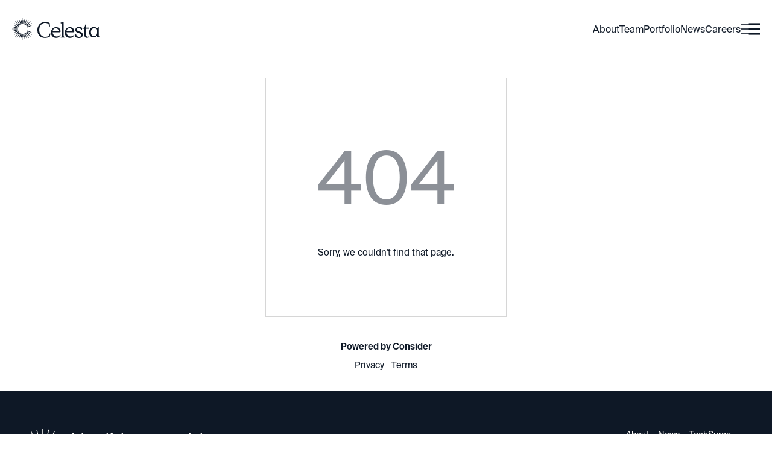

--- FILE ---
content_type: text/html; charset=utf-8
request_url: https://careers.celesta.vc/companies/alif-semiconductor/jobs/20776181-sr-digital-low-power-implementation-engineer
body_size: 3313
content:
<!DOCTYPE html>
<html class="no-js" lang="">
    <head>
        <meta charset="utf-8" />
        <meta http-equiv="x-ua-compatible" content="ie=edge" />
        <meta name="keywords" content="Consider, Talent Sourcing, Recruiting" />
        <meta name="viewport" content="width=device-width, initial-scale=1" />
        <title>Jobs at Celesta Companies | Celesta</title><meta property="og:title" content="Jobs at Celesta Companies | Celesta"></meta>
        <meta name="description" content="Jobs at Celesta Companies | Celesta"></meta><meta property="og:description" content="Jobs at Celesta Companies | Celesta"></meta>
        <link rel="apple-touch-icon" href="/static/images/boards/icons/celesta-touch-icon.png">
        <link rel="icon" type="image/png" href="/static/images/boards/icons/celesta-favicon.png" />
        <link rel="stylesheet" href="https://fonts.googleapis.com/css?family=Lato:300,300i,400i,400,700,900" />
        <link rel="stylesheet" href="/mendel/bWVuZGVsAgAALwD_WgCZfJCXG-pzJnMMnCgy0Tf3y7DVOg/boards-styles" />
        <meta name="twitter:card" content="summary_large_image"/>
<meta property="og:image" content="https://consider.com/static/images/boards/social/celesta.png" />
<meta property="og:image:width" content="1200" />
<meta property="og:image:height" content="630" />
        <meta property="og:type" content="website" />
        <!-- https://developers.google.com/tag-manager/devguide?hl=en#multiple-containers -->
<!-- Google Tag Manager -->
<script>
    (function(w, d, s, l, i) {
        w[l] = w[l] || [];
        w[l].push({'gtm.start': new Date().getTime(), event: 'gtm.js'});
        var f = d.getElementsByTagName(s)[0],
            j = d.createElement(s),
            dl = l != 'dataLayer' ? '&l=' + l : '';
        j.async = true;
        j.src = 'https://www.googletagmanager.com/gtm.js?id=' + i + dl;
        f.parentNode.insertBefore(j, f);
    })(window, document, 'script', 'dataLayer', 'GTM-5J9LP8K');
</script>
<!-- End Google Tag Manager -->

        <!-- google-analytics-v4 -->
    </head>
    <body>
        <!--[if lte IE 10]>
            <p class="browserupgrade">
                You are using an <strong>outdated</strong> browser. Please
                <a href="http://browsehappy.com/">upgrade your browser</a> to
                improve your experience and security.
            </p>
        <![endif]-->
        <div id="root-react-container"></div>
        <script>
            window.shouldHydrate = false;
            window.serverInitialData = {"fixedBoard":"celesta","cnameGTMId":false,"cnameGoogleAnalyticsVersionFour":false,"talentNetwork":false,"hasAnyFeatured":false,"environment":{"variations":["celesta","base","search:job-types:display"]},"uistate":{"flashes":[]},"config":{"version":{"client":{"git":"4a7f3ddd3212969164fcff8732cc79f3ede30cb7","date":"2026-01-14T19:40:08.879Z"},"server":{"git":"4a7f3ddd3212969164fcff8732cc79f3ede30cb7","date":"2026-01-14T19:40:08.879Z"}},"boardsTrackingIdV4":"G-JB478S76GL","considerDomain":"consider.com"},"board":{"id":"celesta","isParent":true},"clientConfig":{"domains":["careers.celesta.vc"],"id":"celesta","socialImage":"celesta.png"},"talentFields":{"name":{"label":"Name","required":true},"email":{"label":"Email","disabled":true},"currentTitle":{"label":"Current or last title","cardLabel":"Current\u002Flast title"},"currentCompany":{"label":"Company","cardLabel":"Current company"},"howDidYouHearAboutUs":{"label":"How did you hear about us?","type":"select","cardLabel":"How did you hear about us","cardDetail":"howDidYouHearAboutUsSpecifics","options":[{"label":"Referred by someone","value":"referred"},{"label":"Attended an event","value":"event"},{"label":"Social media","value":"social-media"},{"label":"Search engine","value":"search-engine"},{"label":"Other","value":"other"}]},"howDidYouHearAboutUsSpecifics":{"parentField":"howDidYouHearAboutUs","required":true,"conditions":[{"when":{"field":"howDidYouHearAboutUs","equals":"referred"},"overrides":{"label":"Referrer's name"}},{"when":{"field":"howDidYouHearAboutUs","equals":"event"},"overrides":{"label":"Event name"}},{"when":{"field":"howDidYouHearAboutUs","equals":"other"},"overrides":{"label":"Specify \"other\""}},{"when":{"field":"howDidYouHearAboutUs","equals":"social-media"},"overrides":{"disabled":true}},{"when":{"field":"howDidYouHearAboutUs","equals":"search-engine"},"overrides":{"disabled":true}}]},"li":{"label":"LinkedIn profile URL","required":true,"socialType":"linkedin","cardLabel":"LinkedIn","note":""},"hasNoLi":{"type":"hidden"},"jobFunctions":{"type":"autocomplete","param":"jobfunctions","label":"Job functions","cardLabel":"Job functions","required":true,"limit":1000},"seniority":{"type":"listenum","label":"Seniority","cardLabel":"Seniority","grouped":true,"options":[{"label":"Managerial Jobs","items":[{"label":"Senior Manager\u002FManager","value":"manager"},{"label":"Senior Director\u002FDirector","value":"director"},{"label":"SVP\u002FVP","value":"vp"},{"label":"C-level\u002FExecutive","value":"executive"}]},{"label":"Non-managerial Jobs","items":[{"label":"Intern","value":"intern"},{"label":"Junior","value":"junior"},{"label":"Mid","value":"mid"},{"label":"Senior","value":"senior"},{"label":"Expert","value":"expert"}]}]},"desiredTitle":{"label":"Ideal title","cardLabel":"Desired title"},"skills":{"label":"Skills","cardLabel":"Skills","inputPrompt":"Enter skills","type":"autocomplete","param":"skills"},"startTime":{"type":"select","label":"Start time","cardLabel":"Start time","options":[{"label":"Immediately","value":"immediately"},{"label":"3 months","value":"three-months"},{"label":"6 months","value":"six-months"},{"label":"12+ months","value":"twelve-months"},{"label":"Unknown","value":"unknown"}]},"idealRole":{"type":"textarea","placeholder":"Tell us about your ideal role and career goals.","cardLabel":"About"},"workType":{"type":"listenum","label":"Preferred work type","cardLabel":"Preferred work type","options":[{"label":"Full-time","value":"full-time"},{"label":"Part-time","value":"part-time"},{"label":"Contract","value":"contract"}]},"markets":{"label":"Preferred industries","inputPrompt":"Enter industries","type":"autocomplete","param":"markets","cardLabel":"Industries"},"stages":{"label":"Company stage","cardLabel":"Company stage","param":"stages","inputPrompt":"Enter stages","type":"autocomplete"},"locations":{"label":"Preferred work locations","cardLabel":"Work locations","type":"autocomplete","param":"locations","inputPrompt":"Enter locations"},"remotePreference":{"type":"radio","cardLabel":"Remote Preference","options":[{"label":"Remote preferred","value":"remote-preferred"},{"label":"Remote only","value":"remote-only"},{"label":"On-site preferred","value":"on-site-preferred"},{"label":"No preference","value":"no-preference"}]},"twitter":{"label":"X (Twitter)","type":"socialLink","socialType":"twitter"},"github":{"label":"GitHub","type":"socialLink","socialType":"github"},"website":{"label":"Personal website"},"emailNewJobs":{"label":"Notify me of new relevant job opportunities","type":"boolean"},"shareInfo":{"label":"Share my information confidentially with Talent Network companies","type":"boolean"},"resume":{"label":"Resume","cardLabel":"Resume","type":"file"}},"parents":{"slugs":["celesta"],"items":{"celesta":{"numJobs":393,"numCompanies":72,"name":"Celesta","id":"Celesta","slug":"celesta","logos":{"manual":{"src":"https:\u002F\u002Fdzh2zima160vx.cloudfront.net\u002Flogo\u002F6a8e129b3e5fab4b5ef07944a9d98df5_256_160?Expires=1893456000&Signature=dlMSXQLENZiI8d3AtplKzAmtRykYPYQEEQq2V~5Q~iC2vUreHsz1C8rIwcoflExuht5Jby5xw74IYDliql~SsuFmdbjlTb9eUutZLHpML3I3J69mI57ZIULTKylq~jb~[base64]&Key-Pair-Id=APKAII5OVX4LZ3WT422Q","width":256,"height":160},"linkedin":{"src":"https:\u002F\u002Fdzh2zima160vx.cloudfront.net\u002Fprofile\u002F4f7c6f35c2da3c564476e8961125cb5a_100_100?Expires=1893456000&Signature=Euvx05Or9M6~[base64]~J1yZTpG231R70XuBy0uu5Ge72M4stk13Qj5I1Y46hzLRlcuL5wZg6M1ZfFlRc3dbhnNlYwtuSEr~gXCYKJlSNtLtog__&Key-Pair-Id=APKAII5OVX4LZ3WT422Q","width":100,"height":100}}}}}};
        </script>
        <script src="/mendel/bWVuZGVsAgAAAAAAAC4AAAAAAAAoAAIvAAAAAAAAAAAAAAAAAAAAAAAAAAAAAAAA_6YC5fWCJR4lcjWIPmgvyV9gIpz4hm8/boards"></script>
    </body>
</html>


--- FILE ---
content_type: text/css; charset=utf-8
request_url: https://careers.celesta.vc/mendel/bWVuZGVsAgAALwD_WgCZfJCXG-pzJnMMnCgy0Tf3y7DVOg/boards-styles
body_size: 51889
content:
/**
 * This is a copy of the react-datepicker vendor styles
 * with relevant colors replaced with boards theme variables.
 *
 * >>> NO STRUCTURAL CUSTOM CSS SHOULD BE WRITTEN HERE <<<
 *
 * If you need to change layouts etc do so in boards.css
 */

.react-datepicker__year-read-view--down-arrow,
.react-datepicker__month-read-view--down-arrow,
.react-datepicker__month-year-read-view--down-arrow, .react-datepicker__navigation-icon::before {
  border-color: var(--primary);
  border-style: solid;
  border-width: 3px 3px 0 0;
  content: "";
  display: block;
  height: 9px;
  position: absolute;
  top: 6px;
  width: 9px;
}
.react-datepicker-popper[data-placement^=top] .react-datepicker__triangle, .react-datepicker-popper[data-placement^=bottom] .react-datepicker__triangle {
  margin-left: -4px;
  position: absolute;
  width: 0;
}
.react-datepicker-popper[data-placement^=top] .react-datepicker__triangle::before, .react-datepicker-popper[data-placement^=bottom] .react-datepicker__triangle::before, .react-datepicker-popper[data-placement^=top] .react-datepicker__triangle::after, .react-datepicker-popper[data-placement^=bottom] .react-datepicker__triangle::after {
  box-sizing: content-box;
  position: absolute;
  border: 8px solid transparent;
  height: 0;
  width: 1px;
  content: "";
  z-index: -1;
  border-width: 8px;
  left: -8px;
}
.react-datepicker-popper[data-placement^=top] .react-datepicker__triangle::before, .react-datepicker-popper[data-placement^=bottom] .react-datepicker__triangle::before {
  border-bottom-color: var(--gray-16);
}

.react-datepicker-popper[data-placement^=bottom] .react-datepicker__triangle {
  top: 0;
  margin-top: -8px;
}
.react-datepicker-popper[data-placement^=bottom] .react-datepicker__triangle::before, .react-datepicker-popper[data-placement^=bottom] .react-datepicker__triangle::after {
  border-top: none;
  border-bottom-color: var(--gray-8);
}
.react-datepicker-popper[data-placement^=bottom] .react-datepicker__triangle::after {
  top: 0;
}
.react-datepicker-popper[data-placement^=bottom] .react-datepicker__triangle::before {
  top: -1px;
  border-bottom-color: var(--gray-16);
}

.react-datepicker-popper[data-placement^=top] .react-datepicker__triangle {
  bottom: 0;
  margin-bottom: -8px;
}
.react-datepicker-popper[data-placement^=top] .react-datepicker__triangle::before, .react-datepicker-popper[data-placement^=top] .react-datepicker__triangle::after {
  border-bottom: none;
  border-top-color: var(--background-primary);
}
.react-datepicker-popper[data-placement^=top] .react-datepicker__triangle::after {
  bottom: 0;
}
.react-datepicker-popper[data-placement^=top] .react-datepicker__triangle::before {
  bottom: -1px;
  border-top-color: var(--gray-16);
}

.react-datepicker-wrapper {
  display: inline-block;
  padding: 0;
  border: 0;
}

.react-datepicker {
  font-family: "Helvetica Neue", helvetica, arial, sans-serif;
  font-size: 0.8rem;
  background-color: var(--background-primary);
  color: var(--text);
  border: 1px solid var(--gray-16);
  border-radius: 0.3rem;
  display: inline-block;
  position: relative;
}

.react-datepicker--time-only .react-datepicker__triangle {
  left: 35px;
}
.react-datepicker--time-only .react-datepicker__time-container {
  border-left: 0;
}
.react-datepicker--time-only .react-datepicker__time,
.react-datepicker--time-only .react-datepicker__time-box {
  border-bottom-left-radius: 0.3rem;
  border-bottom-right-radius: 0.3rem;
}

.react-datepicker__triangle {
  position: absolute;
  left: 50px;
}

.react-datepicker-popper {
  z-index: 1;
}
.react-datepicker-popper[data-placement^=bottom] {
  padding-top: 10px;
}
.react-datepicker-popper[data-placement=bottom-end] .react-datepicker__triangle, .react-datepicker-popper[data-placement=top-end] .react-datepicker__triangle {
  left: auto;
  right: 50px;
}
.react-datepicker-popper[data-placement^=top] {
  padding-bottom: 10px;
}
.react-datepicker-popper[data-placement^=right] {
  padding-left: 8px;
}
.react-datepicker-popper[data-placement^=right] .react-datepicker__triangle {
  left: auto;
  right: 42px;
}
.react-datepicker-popper[data-placement^=left] {
  padding-right: 8px;
}
.react-datepicker-popper[data-placement^=left] .react-datepicker__triangle {
  left: 42px;
  right: auto;
}

.react-datepicker__header {
  text-align: center;
  background-color: var(--gray-8);
  border-bottom: 1px solid var(--gray-16);
  border-top-left-radius: 0.3rem;
  padding: 8px 0;
  position: relative;
}
.react-datepicker__header--time {
  padding-bottom: 8px;
  padding-left: 5px;
  padding-right: 5px;
}
.react-datepicker__header--time:not(.react-datepicker__header--time--only) {
  border-top-left-radius: 0;
}
.react-datepicker__header:not(.react-datepicker__header--has-time-select) {
  border-top-right-radius: 0.3rem;
}

.react-datepicker__year-dropdown-container--select,
.react-datepicker__month-dropdown-container--select,
.react-datepicker__month-year-dropdown-container--select,
.react-datepicker__year-dropdown-container--scroll,
.react-datepicker__month-dropdown-container--scroll,
.react-datepicker__month-year-dropdown-container--scroll {
  display: inline-block;
  margin: 0 15px;
}

.react-datepicker__current-month,
.react-datepicker-time__header,
.react-datepicker-year-header {
  margin-top: 0;
  color: var(--text);
  font-weight: bold;
  font-size: 0.944rem;
}

.react-datepicker-time__header {
  text-overflow: ellipsis;
  white-space: nowrap;
  overflow: hidden;
}

.react-datepicker__navigation {
  align-items: center;
  background: none;
  display: flex;
  justify-content: center;
  text-align: center;
  cursor: pointer;
  position: absolute;
  top: 2px;
  padding: 0;
  border: none;
  z-index: 1;
  height: 32px;
  width: 32px;
  text-indent: -999em;
  overflow: hidden;
}
.react-datepicker__navigation--previous {
  left: 2px;
}
.react-datepicker__navigation--next {
  right: 2px;
}
.react-datepicker__navigation--next--with-time:not(.react-datepicker__navigation--next--with-today-button) {
  right: 85px;
}
.react-datepicker__navigation--years {
  position: relative;
  top: 0;
  display: block;
  margin-left: auto;
  margin-right: auto;
}
.react-datepicker__navigation--years-previous {
  top: 4px;
}
.react-datepicker__navigation--years-upcoming {
  top: -4px;
}
.react-datepicker__navigation:hover *::before {
  border-color: var(--gray-48);
}

.react-datepicker__navigation-icon {
  position: relative;
  top: -1px;
  font-size: 20px;
  width: 0;
}
.react-datepicker__navigation-icon--next {
  left: -2px;
}
.react-datepicker__navigation-icon--next::before {
  transform: rotate(45deg);
  left: -7px;
}
.react-datepicker__navigation-icon--previous {
  right: -2px;
}
.react-datepicker__navigation-icon--previous::before {
  transform: rotate(225deg);
  right: -7px;
}

.react-datepicker__month-container {
  float: left;
}

.react-datepicker__year {
  margin: 0.4rem;
  text-align: center;
}
.react-datepicker__year-wrapper {
  display: flex;
  flex-wrap: wrap;
  max-width: 180px;
}
.react-datepicker__year .react-datepicker__year-text {
  display: inline-block;
  width: 4rem;
  margin: 2px;
}

.react-datepicker__month {
  margin: 0.4rem;
  text-align: center;
}
.react-datepicker__month .react-datepicker__month-text,
.react-datepicker__month .react-datepicker__quarter-text {
  display: inline-block;
  width: 4rem;
  margin: 2px;
}

.react-datepicker__input-time-container {
  clear: both;
  width: 100%;
  float: left;
  margin: 5px 0 10px 15px;
  text-align: left;
}
.react-datepicker__input-time-container .react-datepicker-time__caption {
  display: inline-block;
}
.react-datepicker__input-time-container .react-datepicker-time__input-container {
  display: inline-block;
}
.react-datepicker__input-time-container .react-datepicker-time__input-container .react-datepicker-time__input {
  display: inline-block;
  margin-left: 10px;
}
.react-datepicker__input-time-container .react-datepicker-time__input-container .react-datepicker-time__input input {
  width: auto;
}
.react-datepicker__input-time-container .react-datepicker-time__input-container .react-datepicker-time__input input[type=time]::-webkit-inner-spin-button,
.react-datepicker__input-time-container .react-datepicker-time__input-container .react-datepicker-time__input input[type=time]::-webkit-outer-spin-button {
  -webkit-appearance: none;
  margin: 0;
}
.react-datepicker__input-time-container .react-datepicker-time__input-container .react-datepicker-time__input input[type=time] {
  -moz-appearance: textfield;
}
.react-datepicker__input-time-container .react-datepicker-time__input-container .react-datepicker-time__delimiter {
  margin-left: 5px;
  display: inline-block;
}

.react-datepicker__time-container {
  float: right;
  border-left: 1px solid var(--gray-16);
  width: 85px;
}
.react-datepicker__time-container--with-today-button {
  display: inline;
  border: 1px solid var(--gray-16);
  border-radius: 0.3rem;
  position: absolute;
  right: -87px;
  top: 0;
}
.react-datepicker__time-container .react-datepicker__time {
  position: relative;
  background: white;
  border-bottom-right-radius: 0.3rem;
}
.react-datepicker__time-container .react-datepicker__time .react-datepicker__time-box {
  width: 85px;
  overflow-x: hidden;
  margin: 0 auto;
  text-align: center;
  border-bottom-right-radius: 0.3rem;
}
.react-datepicker__time-container .react-datepicker__time .react-datepicker__time-box ul.react-datepicker__time-list {
  list-style: none;
  margin: 0;
  height: calc(195px + 1.7rem / 2);
  overflow-y: scroll;
  padding-right: 0;
  padding-left: 0;
  width: 100%;
  box-sizing: content-box;
}
.react-datepicker__time-container .react-datepicker__time .react-datepicker__time-box ul.react-datepicker__time-list li.react-datepicker__time-list-item {
  height: 30px;
  padding: 5px 10px;
  white-space: nowrap;
}
.react-datepicker__time-container .react-datepicker__time .react-datepicker__time-box ul.react-datepicker__time-list li.react-datepicker__time-list-item:hover {
  cursor: pointer;
  background-color: var(--gray-8);
}
.react-datepicker__time-container .react-datepicker__time .react-datepicker__time-box ul.react-datepicker__time-list li.react-datepicker__time-list-item--selected {
  background-color: var(--primary);
  color: white;
  font-weight: bold;
}
.react-datepicker__time-container .react-datepicker__time .react-datepicker__time-box ul.react-datepicker__time-list li.react-datepicker__time-list-item--selected:hover {
  background-color: var(--primary);
}
.react-datepicker__time-container .react-datepicker__time .react-datepicker__time-box ul.react-datepicker__time-list li.react-datepicker__time-list-item--disabled {
  color: var(--gray-24);
}
.react-datepicker__time-container .react-datepicker__time .react-datepicker__time-box ul.react-datepicker__time-list li.react-datepicker__time-list-item--disabled:hover {
  cursor: default;
  background-color: transparent;
}

.react-datepicker__week-number {
  color: var(--gray-24);
  display: inline-block;
  width: 1.7rem;
  line-height: 1.7rem;
  text-align: center;
  margin: 0.166rem;
}
.react-datepicker__week-number.react-datepicker__week-number--clickable {
  cursor: pointer;
}
.react-datepicker__week-number.react-datepicker__week-number--clickable:hover {
  border-radius: 0.3rem;
  background-color: var(--gray-8);
}

.react-datepicker__day-names,
.react-datepicker__week {
  white-space: nowrap;
}

.react-datepicker__day-names {
  margin-bottom: -8px;
}

.react-datepicker__day-name,
.react-datepicker__day,
.react-datepicker__time-name {
  color: var(--text);
  display: inline-block;
  width: 1.7rem;
  line-height: 1.7rem;
  text-align: center;
  margin: 0.166rem;
}

.react-datepicker__day,
.react-datepicker__month-text,
.react-datepicker__quarter-text,
.react-datepicker__year-text {
  cursor: pointer;
}
.react-datepicker__day:hover,
.react-datepicker__month-text:hover,
.react-datepicker__quarter-text:hover,
.react-datepicker__year-text:hover {
  border-radius: 0.3rem;
  background-color: var(--primary);
  color: var(--text-inverse);
}
.react-datepicker__day--today,
.react-datepicker__month-text--today,
.react-datepicker__quarter-text--today,
.react-datepicker__year-text--today {
  font-weight: bold;
}
.react-datepicker__day--highlighted,
.react-datepicker__month-text--highlighted,
.react-datepicker__quarter-text--highlighted,
.react-datepicker__year-text--highlighted {
  border-radius: 0.3rem;
  background-color: #3dcc4a;
  color: var(--background-primary);
}
.react-datepicker__day--highlighted:hover,
.react-datepicker__month-text--highlighted:hover,
.react-datepicker__quarter-text--highlighted:hover,
.react-datepicker__year-text--highlighted:hover {
  background-color: #32be3f;
}
.react-datepicker__day--highlighted-custom-1,
.react-datepicker__month-text--highlighted-custom-1,
.react-datepicker__quarter-text--highlighted-custom-1,
.react-datepicker__year-text--highlighted-custom-1 {
  color: magenta;
}
.react-datepicker__day--highlighted-custom-2,
.react-datepicker__month-text--highlighted-custom-2,
.react-datepicker__quarter-text--highlighted-custom-2,
.react-datepicker__year-text--highlighted-custom-2 {
  color: green;
}
.react-datepicker__day--holidays,
.react-datepicker__month-text--holidays,
.react-datepicker__quarter-text--holidays,
.react-datepicker__year-text--holidays {
  position: relative;
  border-radius: 0.3rem;
  background-color: #ff6803;
  color: var(--background-primary);
}
.react-datepicker__day--holidays .holiday-overlay,
.react-datepicker__month-text--holidays .holiday-overlay,
.react-datepicker__quarter-text--holidays .holiday-overlay,
.react-datepicker__year-text--holidays .holiday-overlay {
  position: absolute;
  bottom: 100%;
  left: 50%;
  transform: translateX(-50%);
  background-color: #333;
  color: var(--background-primary);
  padding: 4px;
  border-radius: 4px;
  white-space: nowrap;
  visibility: hidden;
  opacity: 0;
  transition: visibility 0s, opacity 0.3s ease-in-out;
}
.react-datepicker__day--holidays:hover,
.react-datepicker__month-text--holidays:hover,
.react-datepicker__quarter-text--holidays:hover,
.react-datepicker__year-text--holidays:hover {
  background-color: #cf5300;
}
.react-datepicker__day--holidays:hover .holiday-overlay,
.react-datepicker__month-text--holidays:hover .holiday-overlay,
.react-datepicker__quarter-text--holidays:hover .holiday-overlay,
.react-datepicker__year-text--holidays:hover .holiday-overlay {
  visibility: visible;
  opacity: 1;
}
.react-datepicker__day--selected, .react-datepicker__day--in-selecting-range, .react-datepicker__day--in-range,
.react-datepicker__month-text--selected,
.react-datepicker__month-text--in-selecting-range,
.react-datepicker__month-text--in-range,
.react-datepicker__quarter-text--selected,
.react-datepicker__quarter-text--in-selecting-range,
.react-datepicker__quarter-text--in-range,
.react-datepicker__year-text--selected,
.react-datepicker__year-text--in-selecting-range,
.react-datepicker__year-text--in-range {
  border-radius: 0.3rem;
  background-color: var(--primary);
  color: var(--text-inverse);
}
.react-datepicker__day--selected:hover, .react-datepicker__day--in-selecting-range:hover, .react-datepicker__day--in-range:hover,
.react-datepicker__month-text--selected:hover,
.react-datepicker__month-text--in-selecting-range:hover,
.react-datepicker__month-text--in-range:hover,
.react-datepicker__quarter-text--selected:hover,
.react-datepicker__quarter-text--in-selecting-range:hover,
.react-datepicker__quarter-text--in-range:hover,
.react-datepicker__year-text--selected:hover,
.react-datepicker__year-text--in-selecting-range:hover,
.react-datepicker__year-text--in-range:hover {
  background-color: var(--primary);
}
.react-datepicker__day--keyboard-selected,
.react-datepicker__month-text--keyboard-selected,
.react-datepicker__quarter-text--keyboard-selected,
.react-datepicker__year-text--keyboard-selected {
  border-radius: 0.3rem;
  background-color: var(--primary-light);
  color: rgb(0, 0, 0);
}
.react-datepicker__day--keyboard-selected:hover,
.react-datepicker__month-text--keyboard-selected:hover,
.react-datepicker__quarter-text--keyboard-selected:hover,
.react-datepicker__year-text--keyboard-selected:hover {
  background-color: var(--primary);
  color: var(--text-inverse);
}
.react-datepicker__day--in-selecting-range:not(.react-datepicker__day--in-range,
.react-datepicker__month-text--in-range,
.react-datepicker__quarter-text--in-range,
.react-datepicker__year-text--in-range),
.react-datepicker__month-text--in-selecting-range:not(.react-datepicker__day--in-range,
.react-datepicker__month-text--in-range,
.react-datepicker__quarter-text--in-range,
.react-datepicker__year-text--in-range),
.react-datepicker__quarter-text--in-selecting-range:not(.react-datepicker__day--in-range,
.react-datepicker__month-text--in-range,
.react-datepicker__quarter-text--in-range,
.react-datepicker__year-text--in-range),
.react-datepicker__year-text--in-selecting-range:not(.react-datepicker__day--in-range,
.react-datepicker__month-text--in-range,
.react-datepicker__quarter-text--in-range,
.react-datepicker__year-text--in-range) {
  background-color: var(--primary-medium);
}
.react-datepicker__month--selecting-range .react-datepicker__day--in-range:not(.react-datepicker__day--in-selecting-range,
.react-datepicker__month-text--in-selecting-range,
.react-datepicker__quarter-text--in-selecting-range,
.react-datepicker__year-text--in-selecting-range), .react-datepicker__year--selecting-range .react-datepicker__day--in-range:not(.react-datepicker__day--in-selecting-range,
.react-datepicker__month-text--in-selecting-range,
.react-datepicker__quarter-text--in-selecting-range,
.react-datepicker__year-text--in-selecting-range),
.react-datepicker__month--selecting-range .react-datepicker__month-text--in-range:not(.react-datepicker__day--in-selecting-range,
.react-datepicker__month-text--in-selecting-range,
.react-datepicker__quarter-text--in-selecting-range,
.react-datepicker__year-text--in-selecting-range),
.react-datepicker__year--selecting-range .react-datepicker__month-text--in-range:not(.react-datepicker__day--in-selecting-range,
.react-datepicker__month-text--in-selecting-range,
.react-datepicker__quarter-text--in-selecting-range,
.react-datepicker__year-text--in-selecting-range),
.react-datepicker__month--selecting-range .react-datepicker__quarter-text--in-range:not(.react-datepicker__day--in-selecting-range,
.react-datepicker__month-text--in-selecting-range,
.react-datepicker__quarter-text--in-selecting-range,
.react-datepicker__year-text--in-selecting-range),
.react-datepicker__year--selecting-range .react-datepicker__quarter-text--in-range:not(.react-datepicker__day--in-selecting-range,
.react-datepicker__month-text--in-selecting-range,
.react-datepicker__quarter-text--in-selecting-range,
.react-datepicker__year-text--in-selecting-range),
.react-datepicker__month--selecting-range .react-datepicker__year-text--in-range:not(.react-datepicker__day--in-selecting-range,
.react-datepicker__month-text--in-selecting-range,
.react-datepicker__quarter-text--in-selecting-range,
.react-datepicker__year-text--in-selecting-range),
.react-datepicker__year--selecting-range .react-datepicker__year-text--in-range:not(.react-datepicker__day--in-selecting-range,
.react-datepicker__month-text--in-selecting-range,
.react-datepicker__quarter-text--in-selecting-range,
.react-datepicker__year-text--in-selecting-range) {
  background-color: var(--gray-8);
  color: var(--text);
}
.react-datepicker__day--disabled,
.react-datepicker__month-text--disabled,
.react-datepicker__quarter-text--disabled,
.react-datepicker__year-text--disabled {
  pointer-events: none;
  cursor: default;
  color: var(--gray-24);
}
.react-datepicker__day--disabled:hover,
.react-datepicker__month-text--disabled:hover,
.react-datepicker__quarter-text--disabled:hover,
.react-datepicker__year-text--disabled:hover {
  background-color: transparent;
}

.react-datepicker__input-container {
  position: relative;
  display: inline-block;
  width: 100%;
}
.react-datepicker__input-container .react-datepicker__calendar-icon {
  position: absolute;
  padding: 0.5rem;
  box-sizing: content-box;
}

.react-datepicker__view-calendar-icon input {
  padding: 6px 10px 5px 25px;
}

.react-datepicker__year-read-view,
.react-datepicker__month-read-view,
.react-datepicker__month-year-read-view {
  border: 1px solid transparent;
  border-radius: 0.3rem;
  position: relative;
}
.react-datepicker__year-read-view:hover,
.react-datepicker__month-read-view:hover,
.react-datepicker__month-year-read-view:hover {
  cursor: pointer;
}
.react-datepicker__year-read-view:hover .react-datepicker__year-read-view--down-arrow,
.react-datepicker__year-read-view:hover .react-datepicker__month-read-view--down-arrow,
.react-datepicker__month-read-view:hover .react-datepicker__year-read-view--down-arrow,
.react-datepicker__month-read-view:hover .react-datepicker__month-read-view--down-arrow,
.react-datepicker__month-year-read-view:hover .react-datepicker__year-read-view--down-arrow,
.react-datepicker__month-year-read-view:hover .react-datepicker__month-read-view--down-arrow {
  border-top-color: #b3b3b3;
}
.react-datepicker__year-read-view--down-arrow,
.react-datepicker__month-read-view--down-arrow,
.react-datepicker__month-year-read-view--down-arrow {
  transform: rotate(135deg);
  right: -16px;
  top: 0;
}

.react-datepicker__year-dropdown,
.react-datepicker__month-dropdown,
.react-datepicker__month-year-dropdown {
  background-color: var(--gray-8);
  position: absolute;
  width: 50%;
  left: 25%;
  top: 30px;
  z-index: 1;
  text-align: center;
  border-radius: 0.3rem;
  border: 1px solid var(--gray-16);
}
.react-datepicker__year-dropdown:hover,
.react-datepicker__month-dropdown:hover,
.react-datepicker__month-year-dropdown:hover {
  cursor: pointer;
}
.react-datepicker__year-dropdown--scrollable,
.react-datepicker__month-dropdown--scrollable,
.react-datepicker__month-year-dropdown--scrollable {
  height: 150px;
  overflow-y: scroll;
}

.react-datepicker__year-option,
.react-datepicker__month-option,
.react-datepicker__month-year-option {
  line-height: 20px;
  width: 100%;
  display: block;
  margin-left: auto;
  margin-right: auto;
}
.react-datepicker__year-option:first-of-type,
.react-datepicker__month-option:first-of-type,
.react-datepicker__month-year-option:first-of-type {
  border-top-left-radius: 0.3rem;
  border-top-right-radius: 0.3rem;
}
.react-datepicker__year-option:last-of-type,
.react-datepicker__month-option:last-of-type,
.react-datepicker__month-year-option:last-of-type {
  -webkit-user-select: none;
  -moz-user-select: none;
  -ms-user-select: none;
  user-select: none;
  border-bottom-left-radius: 0.3rem;
  border-bottom-right-radius: 0.3rem;
}
.react-datepicker__year-option:hover,
.react-datepicker__month-option:hover,
.react-datepicker__month-year-option:hover {
  background-color: var(--gray-24);
}
.react-datepicker__year-option:hover .react-datepicker__navigation--years-upcoming,
.react-datepicker__month-option:hover .react-datepicker__navigation--years-upcoming,
.react-datepicker__month-year-option:hover .react-datepicker__navigation--years-upcoming {
  border-bottom-color: #b3b3b3;
}
.react-datepicker__year-option:hover .react-datepicker__navigation--years-previous,
.react-datepicker__month-option:hover .react-datepicker__navigation--years-previous,
.react-datepicker__month-year-option:hover .react-datepicker__navigation--years-previous {
  border-top-color: #b3b3b3;
}
.react-datepicker__year-option--selected,
.react-datepicker__month-option--selected,
.react-datepicker__month-year-option--selected {
  position: absolute;
  left: 15px;
}

.react-datepicker__close-icon {
  cursor: pointer;
  background-color: transparent;
  border: 0;
  outline: 0;
  padding: 0 6px 0 0;
  position: absolute;
  top: 0;
  right: 0;
  height: 100%;
  display: table-cell;
  vertical-align: middle;
}
.react-datepicker__close-icon::after {
  cursor: pointer;
  background-color: var(--primary);
  color: var(--text);
  border-radius: 50%;
  height: 16px;
  width: 16px;
  padding: 2px;
  font-size: 12px;
  line-height: 1;
  text-align: center;
  display: table-cell;
  vertical-align: middle;
  content: "×";
}

.react-datepicker__today-button {
  background: var(--gray-8);
  border-top: 1px solid var(--gray-16);
  cursor: pointer;
  text-align: center;
  font-weight: bold;
  padding: 5px 0;
  clear: left;
}

.react-datepicker__portal {
  position: fixed;
  width: 100vw;
  height: 100vh;
  background-color: rgba(0, 0, 0, 0.8);
  left: 0;
  top: 0;
  justify-content: center;
  align-items: center;
  display: flex;
  z-index: 2147483647;
}
.react-datepicker__portal .react-datepicker__day-name,
.react-datepicker__portal .react-datepicker__day,
.react-datepicker__portal .react-datepicker__time-name {
  width: 3rem;
  line-height: 3rem;
}
@media (max-width: 400px), (max-height: 550px) {
  .react-datepicker__portal .react-datepicker__day-name,
  .react-datepicker__portal .react-datepicker__day,
  .react-datepicker__portal .react-datepicker__time-name {
    width: 2rem;
    line-height: 2rem;
  }
}
.react-datepicker__portal .react-datepicker__current-month,
.react-datepicker__portal .react-datepicker-time__header {
  font-size: 1.44rem;
}

.react-datepicker__children-container {
  width: 13.8rem;
  margin: 0.4rem;
  padding-right: 0.2rem;
  padding-left: 0.2rem;
  height: auto;
}

.react-datepicker__aria-live {
  position: absolute;
  clip-path: circle(0);
  border: 0;
  height: 1px;
  margin: -1px;
  overflow: hidden;
  padding: 0;
  width: 1px;
  white-space: nowrap;
}

.react-datepicker__calendar-icon {
  width: 1em;
  height: 1em;
  vertical-align: -0.125em;
}

.rdw-option-wrapper {
  border: 1px solid #F1F1F1;
  padding: 5px;
  min-width: 25px;
  height: 20px;
  border-radius: 2px;
  margin: 0 4px;
  display: flex;
  justify-content: center;
  align-items: center;
  cursor: pointer;
  background: white;
  text-transform: capitalize;
}
.rdw-option-wrapper:hover {
  box-shadow: 1px 1px 0px #BFBDBD;
}
.rdw-option-wrapper:active {
  box-shadow: 1px 1px 0px #BFBDBD inset;
}
.rdw-option-active {
  box-shadow: 1px 1px 0px #BFBDBD inset;
}
.rdw-option-disabled {
  opacity: 0.3;
  cursor: default;
}

.rdw-dropdown-wrapper {
  height: 30px;
  background: white;
  cursor: pointer;
  border: 1px solid #F1F1F1;
  border-radius: 2px;
  margin: 0 3px;
  text-transform: capitalize;
  background: white;
}
.rdw-dropdown-wrapper:focus {
  outline: none;
}
.rdw-dropdown-wrapper:hover {
  box-shadow: 1px 1px 0px #BFBDBD;
  background-color: #FFFFFF;
}
.rdw-dropdown-wrapper:active {
  box-shadow: 1px 1px 0px #BFBDBD inset;
}
.rdw-dropdown-carettoopen {
  height: 0px;
  width: 0px;
  position: absolute;
  top: 35%;
  right: 10%;
  border-top: 6px solid black;
  border-left: 5px solid transparent;
  border-right: 5px solid transparent;
}
.rdw-dropdown-carettoclose {
  height: 0px;
  width: 0px;
  position: absolute;
  top: 35%;
  right: 10%;
  border-bottom: 6px solid black;
  border-left: 5px solid transparent;
  border-right: 5px solid transparent;
}
.rdw-dropdown-selectedtext {
  display: flex;
  position: relative;
  height: 100%;
  align-items: center;
  padding: 0 5px;
}
.rdw-dropdown-optionwrapper {
  z-index: 100;
  position: relative;
  border: 1px solid #F1F1F1;
  width: 98%;
  background: white;
  border-radius: 2px;
  margin: 0;
  padding: 0;
  max-height: 250px;
  overflow-y: scroll;
}
.rdw-dropdown-optionwrapper:hover {
  box-shadow: 1px 1px 0px #BFBDBD;
  background-color: #FFFFFF;
}

.rdw-dropdownoption-default {
  min-height: 25px;
  display: flex;
  align-items: center;
  padding: 0 5px;
}
.rdw-dropdownoption-highlighted {
  background: #F1F1F1;
}
.rdw-dropdownoption-active {
  background: #f5f5f5;
}
.rdw-dropdownoption-disabled {
  opacity: 0.3;
  cursor: default;
}

.rdw-inline-wrapper {
  display: flex;
  align-items: center;
  margin-bottom: 6px;
  flex-wrap: wrap
}
.rdw-inline-dropdown {
  width: 50px;
}
.rdw-inline-dropdownoption {
  height: 40px;
  display: flex;
  justify-content: center;
}

.rdw-block-wrapper {
  display: flex;
  align-items: center;
  margin-bottom: 6px;
  flex-wrap: wrap
}
.rdw-block-dropdown {
  width: 110px;
}

.rdw-fontsize-wrapper {
  display: flex;
  align-items: center;
  margin-bottom: 6px;
  flex-wrap: wrap
}
.rdw-fontsize-dropdown {
  min-width: 40px;
}
.rdw-fontsize-option {
  display: flex;
  justify-content: center;
}

.rdw-fontfamily-wrapper {
  display: flex;
  align-items: center;
  margin-bottom: 6px;
  flex-wrap: wrap
}
.rdw-fontfamily-dropdown {
  width: 115px;
}
.rdw-fontfamily-placeholder {
  white-space: nowrap;
  max-width: 90px;
  overflow: hidden;
  text-overflow: ellipsis;
}
.rdw-fontfamily-optionwrapper {
  width: 140px;
}

.rdw-list-wrapper {
  display: flex;
  align-items: center;
  margin-bottom: 6px;
  flex-wrap: wrap
}
.rdw-list-dropdown {
  width: 50px;
  z-index: 90;
}
.rdw-list-dropdownOption {
  height: 40px;
  display: flex;
  justify-content: center;
}

.rdw-text-align-wrapper {
  display: flex;
  align-items: center;
  margin-bottom: 6px;
  flex-wrap: wrap
}
.rdw-text-align-dropdown {
  width: 50px;
  z-index: 90;
}
.rdw-text-align-dropdownOption {
  height: 40px;
  display: flex;
  justify-content: center;
}
.rdw-right-aligned-block {
  text-align: right;
}
.rdw-left-aligned-block {
  text-align: left !important;
}
.rdw-center-aligned-block {
  text-align: center !important;
}
.rdw-justify-aligned-block {
  text-align: justify !important;
}
.rdw-right-aligned-block > div {
  display: inline-block;
}
.rdw-left-aligned-block > div {
  display: inline-block;
}
.rdw-center-aligned-block > div {
  display: inline-block;
}
.rdw-justify-aligned-block > div {
  display: inline-block;
}

.rdw-colorpicker-wrapper {
  display: flex;
  align-items: center;
  margin-bottom: 6px;
  position: relative;
  flex-wrap: wrap
}
.rdw-colorpicker-modal {
  position: absolute;
  top: 35px;
  left: 5px;
  display: flex;
  flex-direction: column;
  width: 175px;
  height: 175px;
  border: 1px solid #F1F1F1;
  padding: 15px;
  border-radius: 2px;
  z-index: 100;
  background: white;
  box-shadow: 3px 3px 5px #BFBDBD;
}
.rdw-colorpicker-modal-header {
  display: flex;
  padding-bottom: 5px;
}
.rdw-colorpicker-modal-style-label {
  font-size: 15px;
  width: 50%;
  text-align: center;
  cursor: pointer;
  padding: 0 10px 5px;
}
.rdw-colorpicker-modal-style-label-active {
  border-bottom: 2px solid #0a66b7;
}
.rdw-colorpicker-modal-options {
  margin: 5px auto;
  display: flex;
  width: 100%;
  height: 100%;
  flex-wrap: wrap;
  overflow: scroll;
}
.rdw-colorpicker-cube {
  width: 22px;
  height: 22px;
  border: 1px solid #F1F1F1;
}
.rdw-colorpicker-option {
  margin: 3px;
  padding: 0;
  min-height: 20px;
  border: none;
  width: 22px;
  height: 22px;
  min-width: 22px;
  box-shadow: 1px 2px 1px #BFBDBD inset;
}
.rdw-colorpicker-option:hover {
  box-shadow: 1px 2px 1px #BFBDBD;
}
.rdw-colorpicker-option:active {
  box-shadow: -1px -2px 1px #BFBDBD;
}
.rdw-colorpicker-option-active {
  box-shadow: 0px 0px 2px 2px #BFBDBD;
}

.rdw-link-wrapper {
  display: flex;
  align-items: center;
  margin-bottom: 6px;
  position: relative;
  flex-wrap: wrap
}
.rdw-link-dropdown {
  width: 50px;
}
.rdw-link-dropdownOption {
  height: 40px;
  display: flex;
  justify-content: center;
}
.rdw-link-dropdownPlaceholder {
  margin-left: 8px;
}
.rdw-link-modal {
  position: absolute;
  top: 35px;
  left: 5px;
  display: flex;
  flex-direction: column;
  width: 235px;
  height: 205px;
  border: 1px solid #F1F1F1;
  padding: 15px;
  border-radius: 2px;
  z-index: 100;
  background: white;
  box-shadow: 3px 3px 5px #BFBDBD;
}
.rdw-link-modal-label {
  font-size: 15px;
}
.rdw-link-modal-input {
  margin-top: 5px;
  border-radius: 2px;
  border: 1px solid #F1F1F1;
  height: 25px;
  margin-bottom: 15px;
  padding: 0 5px;
}
.rdw-link-modal-input:focus {
  outline: none;
}
.rdw-link-modal-buttonsection {
  margin: 0 auto;
}
.rdw-link-modal-target-option {
  margin-bottom: 20px;
}
.rdw-link-modal-target-option > span {
  margin-left: 5px;
}
.rdw-link-modal-btn {
  margin-left: 10px;
  width: 75px;
  height: 30px;
  border: 1px solid #F1F1F1;
  border-radius: 2px;
  cursor: pointer;
  background: white;
  text-transform: capitalize;
}
.rdw-link-modal-btn:hover {
  box-shadow: 1px 1px 0px #BFBDBD;
}
.rdw-link-modal-btn:active {
  box-shadow: 1px 1px 0px #BFBDBD inset;
}
.rdw-link-modal-btn:focus {
  outline: none !important;
}
.rdw-link-modal-btn:disabled {
  background: #ece9e9;
}
.rdw-link-dropdownoption {
  height: 40px;
  display: flex;
  justify-content: center;
}
.rdw-history-dropdown {
  width: 50px;
}

.rdw-embedded-wrapper {
  display: flex;
  align-items: center;
  margin-bottom: 6px;
  position: relative;
  flex-wrap: wrap
}
.rdw-embedded-modal {
  position: absolute;
  top: 35px;
  left: 5px;
  display: flex;
  flex-direction: column;
  width: 235px;
  height: 180px;
  border: 1px solid #F1F1F1;
  padding: 15px;
  border-radius: 2px;
  z-index: 100;
  background: white;
  justify-content: space-between;
  box-shadow: 3px 3px 5px #BFBDBD;
}
.rdw-embedded-modal-header {
  font-size: 15px;
  display: flex;
}
.rdw-embedded-modal-header-option {
  width: 50%;
  cursor: pointer;
  display: flex;
  justify-content: center;
  align-items: center;
  flex-direction: column;
}
.rdw-embedded-modal-header-label {
  width: 95px;
  border: 1px solid #f1f1f1;
  margin-top: 5px;
  background: #6EB8D4;
  border-bottom: 2px solid #0a66b7;
}
.rdw-embedded-modal-link-section {
  display: flex;
  flex-direction: column;
}
.rdw-embedded-modal-link-input {
  width: 88%;
  height: 35px;
  margin: 10px 0;
  border: 1px solid #F1F1F1;
  border-radius: 2px;
  font-size: 15px;
  padding: 0 5px;
}
.rdw-embedded-modal-link-input-wrapper {
  display: flex;
  align-items: center;
}
.rdw-embedded-modal-link-input:focus {
  outline: none;
}
.rdw-embedded-modal-btn-section {
  display: flex;
  justify-content: center;
}
.rdw-embedded-modal-btn {
  margin: 0 3px;
  width: 75px;
  height: 30px;
  border: 1px solid #F1F1F1;
  border-radius: 2px;
  cursor: pointer;
  background: white;
  text-transform: capitalize;
}
.rdw-embedded-modal-btn:hover {
  box-shadow: 1px 1px 0px #BFBDBD;
}
.rdw-embedded-modal-btn:active {
  box-shadow: 1px 1px 0px #BFBDBD inset;
}
.rdw-embedded-modal-btn:focus {
  outline: none !important;
}
.rdw-embedded-modal-btn:disabled {
  background: #ece9e9;
}
.rdw-embedded-modal-size {
  align-items: center;
  display: flex;
  margin: 8px 0;
  justify-content: space-between;
}
.rdw-embedded-modal-size-input {
  width: 80%;
  height: 20px;
  border: 1px solid #F1F1F1;
  border-radius: 2px;
  font-size: 12px;
}
.rdw-embedded-modal-size-input:focus {
  outline: none;
}

.rdw-emoji-wrapper {
  display: flex;
  align-items: center;
  margin-bottom: 6px;
  position: relative;
  flex-wrap: wrap
}
.rdw-emoji-modal {
  overflow: auto;
  position: absolute;
  top: 35px;
  left: 5px;
  display: flex;
  flex-wrap: wrap;
  width: 235px;
  height: 180px;
  border: 1px solid #F1F1F1;
  padding: 15px;
  border-radius: 2px;
  z-index: 100;
  background: white;
  box-shadow: 3px 3px 5px #BFBDBD;
}
.rdw-emoji-icon {
  margin: 2.5px;
  height: 24px;
  width: 24px;
  cursor: pointer;
  font-size: 22px;
  display: flex;
  justify-content: center;
  align-items: center;
}

.rdw-spinner {
  display: flex;
  align-items: center;
  justify-content: center;
  height: 100%;
  width: 100%;
}
.rdw-spinner > div {
  width: 12px;
  height: 12px;
  background-color: #333;

  border-radius: 100%;
  display: inline-block;
  -webkit-animation: sk-bouncedelay 1.4s infinite ease-in-out both;
  animation: sk-bouncedelay 1.4s infinite ease-in-out both;
}
.rdw-spinner .rdw-bounce1 {
  -webkit-animation-delay: -0.32s;
  animation-delay: -0.32s;
}
.rdw-spinner .rdw-bounce2 {
  -webkit-animation-delay: -0.16s;
  animation-delay: -0.16s;
}
@-webkit-keyframes sk-bouncedelay {
  0%, 80%, 100% { -webkit-transform: scale(0) }
  40% { -webkit-transform: scale(1.0) }
}
@keyframes sk-bouncedelay {
  0%, 80%, 100% {
    -webkit-transform: scale(0);
    transform: scale(0);
  } 40% {
    -webkit-transform: scale(1.0);
    transform: scale(1.0);
  }
}

.rdw-image-wrapper {
  display: flex;
  align-items: center;
  margin-bottom: 6px;
  position: relative;
  flex-wrap: wrap
}
.rdw-image-modal {
  position: absolute;
  top: 35px;
  left: 5px;
  display: flex;
  flex-direction: column;
  width: 235px;
  border: 1px solid #F1F1F1;
  padding: 15px;
  border-radius: 2px;
  z-index: 100;
  background: white;
  box-shadow: 3px 3px 5px #BFBDBD;
}
.rdw-image-modal-header {
  font-size: 15px;
  margin: 10px 0;
  display: flex;
}
.rdw-image-modal-header-option {
  width: 50%;
  cursor: pointer;
  display: flex;
  justify-content: center;
  align-items: center;
  flex-direction: column;
}
.rdw-image-modal-header-label {
  width: 80px;
  background: #f1f1f1;
  border: 1px solid #f1f1f1;
  margin-top: 5px;
}
.rdw-image-modal-header-label-highlighted {
  background: #6EB8D4;
  border-bottom: 2px solid #0a66b7;
}
.rdw-image-modal-upload-option {
  width: 100%;
  color: gray;
  cursor: pointer;
  display: flex;
  border: none;
  font-size: 15px;
  align-items: center;
  justify-content: center;
  background-color: #f1f1f1;
  outline: 2px dashed gray;
  outline-offset: -10px;
  margin: 10px 0;
  padding: 9px 0;
}
.rdw-image-modal-upload-option-highlighted {
  outline: 2px dashed #0a66b7;
}
.rdw-image-modal-upload-option-label {
  cursor: pointer;
  height: 100%;
  width: 100%;
  display: flex;
  justify-content: center;
  align-items: center;
  padding: 15px;
}
.rdw-image-modal-upload-option-label span{
  padding: 0 20px;
}
.rdw-image-modal-upload-option-image-preview {
  max-width: 100%;
  max-height: 200px;
}
.rdw-image-modal-upload-option-input {
	width: 0.1px;
	height: 0.1px;
	opacity: 0;
	overflow: hidden;
	position: absolute;
	z-index: -1;
}
.rdw-image-modal-url-section {
  display: flex;
  align-items: center;
}
.rdw-image-modal-url-input {
  width: 90%;
  height: 35px;
  margin: 15px 0 12px;
  border: 1px solid #F1F1F1;
  border-radius: 2px;
  font-size: 15px;
  padding: 0 5px;
}
.rdw-image-modal-btn-section {
  margin: 10px auto 0;
}
.rdw-image-modal-url-input:focus {
  outline: none;
}
.rdw-image-modal-btn {
  margin: 0 5px;
  width: 75px;
  height: 30px;
  border: 1px solid #F1F1F1;
  border-radius: 2px;
  cursor: pointer;
  background: white;
  text-transform: capitalize;
}
.rdw-image-modal-btn:hover {
  box-shadow: 1px 1px 0px #BFBDBD;
}
.rdw-image-modal-btn:active {
  box-shadow: 1px 1px 0px #BFBDBD inset;
}
.rdw-image-modal-btn:focus {
  outline: none !important;
}
.rdw-image-modal-btn:disabled {
  background: #ece9e9;
}
.rdw-image-modal-spinner {
  position: absolute;
  top: -3px;
  left: 0;
  width: 100%;
  height: 100%;
  opacity: 0.5;
}
.rdw-image-modal-alt-input {
  width: 70%;
  height: 20px;
  border: 1px solid #F1F1F1;
  border-radius: 2px;
  font-size: 12px;
  margin-left: 5px;
}
.rdw-image-modal-alt-input:focus {
  outline: none;
}
.rdw-image-modal-alt-lbl {
  font-size: 12px;
}
.rdw-image-modal-size {
  align-items: center;
  display: flex;
  margin: 8px 0;
  justify-content: space-between;
}
.rdw-image-modal-size-input {
  width: 40%;
  height: 20px;
  border: 1px solid #F1F1F1;
  border-radius: 2px;
  font-size: 12px;
}
.rdw-image-modal-size-input:focus {
  outline: none;
}
.rdw-image-mandatory-sign {
  color: red;
  margin-left: 3px;
  margin-right: 3px;
}

.rdw-remove-wrapper {
  display: flex;
  align-items: center;
  margin-bottom: 6px;
  position: relative;
  flex-wrap: wrap
}

.rdw-history-wrapper {
  display: flex;
  align-items: center;
  margin-bottom: 6px;
  flex-wrap: wrap
}
.rdw-history-dropdownoption {
  height: 40px;
  display: flex;
  justify-content: center;
}
.rdw-history-dropdown {
  width: 50px;
}

.rdw-link-decorator-wrapper {
  position: relative;
}
.rdw-link-decorator-icon {
  position: absolute;
  left: 40%;
  top: 0;
  cursor: pointer;
  background-color: white;
}

.rdw-mention-link {
  text-decoration: none;
  color: #1236ff;
  background-color: #f0fbff;
  padding: 1px 2px;
  border-radius: 2px;
}

.rdw-suggestion-wrapper {
  position: relative;
}
.rdw-suggestion-dropdown {
  position: absolute;
  display: flex;
  flex-direction: column;
  border: 1px solid #F1F1F1;
  min-width: 100px;
  max-height: 150px;
  overflow: auto;
  background: white;
  z-index: 100;
}
.rdw-suggestion-option {
  padding: 7px 5px;
  border-bottom: 1px solid #f1f1f1;
}
.rdw-suggestion-option-active {
  background-color: #F1F1F1;
}

.rdw-hashtag-link {
  text-decoration: none;
  color: #1236ff;
  background-color: #f0fbff;
  padding: 1px 2px;
  border-radius: 2px;
}

.rdw-image-alignment-options-popup {
  position: absolute;
  background: white;
  display: flex;
  padding: 5px 2px;
  border-radius: 2px;
  border: 1px solid #F1F1F1;
  width: 105px;
  cursor: pointer;
  z-index: 100;
}
.rdw-alignment-option-left {
  justify-content: flex-start;
}
.rdw-image-alignment-option {
  height: 15px;
  width: 15px;
  min-width: 15px;
}
.rdw-image-alignment {
  position: relative;
}
.rdw-image-imagewrapper {
  position: relative;
}
.rdw-image-center {
  display: flex;
  justify-content: center;
}
.rdw-image-left {
  display: flex;
}
.rdw-image-right {
  display: flex;
  justify-content: flex-end;
}
.rdw-image-alignment-options-popup-right {
  right: 0;
}

.rdw-editor-main {
  height: 100%;
  overflow: auto;
  box-sizing: border-box;
  padding: 6px 5px 0;
  border-radius: 2px;
  border: 1px solid #F1F1F1;
}

.rdw-editor-toolbar {
  padding: 6px 5px 0;
  border-radius: 2px;
  border: 1px solid #F1F1F1;
  display: flex;
  justify-content: flex-start;
  background: white;
  flex-wrap: wrap;
  font-size: 15px;
  margin-bottom: 5px;
  user-select: none;
}
.public-DraftStyleDefault-block {
  margin: 1em 0;
}
.rdw-editor-wrapper:focus {
  outline: none;
}
.rdw-editor-wrapper {
  box-sizing: content-box;
}
.rdw-editor-main blockquote {
  border-left: 5px solid #f1f1f1;
  padding-left: 5px;
}
.rdw-editor-main pre {
  background: #f1f1f1;
  border-radius: 3px;
  padding: 1px 10px;
}
/**
 * Draft v0.9.1
 *
 * Copyright (c) 2013-present, Facebook, Inc.
 * All rights reserved.
 *
 * This source code is licensed under the BSD-style license found in the
 * LICENSE file in the root directory of this source tree. An additional grant
 * of patent rights can be found in the PATENTS file in the same directory.
 */
.DraftEditor-editorContainer,.DraftEditor-root,.public-DraftEditor-content{height:inherit;text-align:initial}.public-DraftEditor-content[contenteditable=true]{-webkit-user-modify:read-write-plaintext-only}.DraftEditor-root{position:relative}.DraftEditor-editorContainer{background-color:rgba(255,255,255,0);border-left:.1px solid transparent;position:relative;z-index:1}.public-DraftEditor-block{position:relative}.DraftEditor-alignLeft .public-DraftStyleDefault-block{text-align:left}.DraftEditor-alignLeft .public-DraftEditorPlaceholder-root{left:0;text-align:left}.DraftEditor-alignCenter .public-DraftStyleDefault-block{text-align:center}.DraftEditor-alignCenter .public-DraftEditorPlaceholder-root{margin:0 auto;text-align:center;width:100%}.DraftEditor-alignRight .public-DraftStyleDefault-block{text-align:right}.DraftEditor-alignRight .public-DraftEditorPlaceholder-root{right:0;text-align:right}.public-DraftEditorPlaceholder-root{color:#9197a3;position:absolute;z-index:0}.public-DraftEditorPlaceholder-hasFocus{color:#bdc1c9}.DraftEditorPlaceholder-hidden{display:none}.public-DraftStyleDefault-block{position:relative;white-space:pre-wrap}.public-DraftStyleDefault-ltr{direction:ltr;text-align:left}.public-DraftStyleDefault-rtl{direction:rtl;text-align:right}.public-DraftStyleDefault-listLTR{direction:ltr}.public-DraftStyleDefault-listRTL{direction:rtl}.public-DraftStyleDefault-ol,.public-DraftStyleDefault-ul{margin:16px 0;padding:0}.public-DraftStyleDefault-depth0.public-DraftStyleDefault-listLTR{margin-left:1.5em}.public-DraftStyleDefault-depth0.public-DraftStyleDefault-listRTL{margin-right:1.5em}.public-DraftStyleDefault-depth1.public-DraftStyleDefault-listLTR{margin-left:3em}.public-DraftStyleDefault-depth1.public-DraftStyleDefault-listRTL{margin-right:3em}.public-DraftStyleDefault-depth2.public-DraftStyleDefault-listLTR{margin-left:4.5em}.public-DraftStyleDefault-depth2.public-DraftStyleDefault-listRTL{margin-right:4.5em}.public-DraftStyleDefault-depth3.public-DraftStyleDefault-listLTR{margin-left:6em}.public-DraftStyleDefault-depth3.public-DraftStyleDefault-listRTL{margin-right:6em}.public-DraftStyleDefault-depth4.public-DraftStyleDefault-listLTR{margin-left:7.5em}.public-DraftStyleDefault-depth4.public-DraftStyleDefault-listRTL{margin-right:7.5em}.public-DraftStyleDefault-unorderedListItem{list-style-type:square;position:relative}.public-DraftStyleDefault-unorderedListItem.public-DraftStyleDefault-depth0{list-style-type:disc}.public-DraftStyleDefault-unorderedListItem.public-DraftStyleDefault-depth1{list-style-type:circle}.public-DraftStyleDefault-orderedListItem{list-style-type:none;position:relative}.public-DraftStyleDefault-orderedListItem.public-DraftStyleDefault-listLTR:before{left:-36px;position:absolute;text-align:right;width:30px}.public-DraftStyleDefault-orderedListItem.public-DraftStyleDefault-listRTL:before{position:absolute;right:-36px;text-align:left;width:30px}.public-DraftStyleDefault-orderedListItem:before{content:counter(ol0) ". ";counter-increment:ol0}.public-DraftStyleDefault-orderedListItem.public-DraftStyleDefault-depth1:before{content:counter(ol1) ". ";counter-increment:ol1}.public-DraftStyleDefault-orderedListItem.public-DraftStyleDefault-depth2:before{content:counter(ol2) ". ";counter-increment:ol2}.public-DraftStyleDefault-orderedListItem.public-DraftStyleDefault-depth3:before{content:counter(ol3) ". ";counter-increment:ol3}.public-DraftStyleDefault-orderedListItem.public-DraftStyleDefault-depth4:before{content:counter(ol4) ". ";counter-increment:ol4}.public-DraftStyleDefault-depth0.public-DraftStyleDefault-reset{counter-reset:ol0}.public-DraftStyleDefault-depth1.public-DraftStyleDefault-reset{counter-reset:ol1}.public-DraftStyleDefault-depth2.public-DraftStyleDefault-reset{counter-reset:ol2}.public-DraftStyleDefault-depth3.public-DraftStyleDefault-reset{counter-reset:ol3}.public-DraftStyleDefault-depth4.public-DraftStyleDefault-reset{counter-reset:ol4}


/*# sourceMappingURL=react-draft-wysiwyg.css.map*/

.react-international-phone-country-selector {
    position: relative
}

.react-international-phone-country-selector-button {
    display: flex;
    height: var(--react-international-phone-height, 36px);
    box-sizing: border-box;
    align-items: center;
    justify-content: center;
    padding: 0;
    border: 1px solid var(--react-international-phone-country-selector-border-color, var(--react-international-phone-border-color, gainsboro));
    margin: 0;
    appearance: button;
    -webkit-appearance: button;
    background-color: var(--react-international-phone-country-selector-background-color, var(--react-international-phone-background-color, white));
    cursor: pointer;
    text-transform: none;
    user-select: none
}

.react-international-phone-country-selector-button:hover {
    background-color: var(--react-international-phone-country-selector-background-color-hover, whitesmoke)
}

.react-international-phone-country-selector-button--hide-dropdown {
    cursor: auto
}

.react-international-phone-country-selector-button--hide-dropdown:hover {
    background-color: transparent
}

.react-international-phone-country-selector-button__button-content {
    display: flex;
    align-items: center;
    justify-content: center
}

.react-international-phone-country-selector-button__flag-emoji {
    margin: 0 4px
}

.react-international-phone-country-selector-button__flag-emoji--disabled {
    opacity: .75
}

.react-international-phone-country-selector-button__dropdown-arrow {
    border-top: var(--react-international-phone-country-selector-arrow-size, 4px) solid var(--react-international-phone-country-selector-arrow-color, #777);
    border-right: var(--react-international-phone-country-selector-arrow-size, 4px) solid transparent;
    border-left: var(--react-international-phone-country-selector-arrow-size, 4px) solid transparent;
    margin-right: 4px;
    transition: all .1s ease-out
}

.react-international-phone-country-selector-button__dropdown-arrow--active {
    transform: rotateX(180deg)
}

.react-international-phone-country-selector-button__dropdown-arrow--disabled {
    border-top-color: var(--react-international-phone-disabled-country-selector-arrow-color, #999)
}

.react-international-phone-country-selector-button--disabled,
.react-international-phone-country-selector-button--disabled:hover {
    background-color: var(--react-international-phone-disabled-country-selector-background-color, var(--react-international-phone-disabled-background-color, whitesmoke))
}

.react-international-phone-country-selector-button--disabled {
    cursor: auto
}

.react-international-phone-flag-emoji {
    width: var(--react-international-phone-flag-width, 24px);
    height: var(--react-international-phone-flag-height, 24px);
    box-sizing: border-box
}

.react-international-phone-country-selector-dropdown {
    position: absolute;
    z-index: 1;
    top: var(--react-international-phone-dropdown-top, 44px);
    left: var(--react-international-phone-dropdown-left, 0);
    display: flex;
    width: 300px;
    max-height: 200px;
    flex-direction: column;
    padding: 4px 0;
    margin: 0;
    background-color: var(--react-international-phone-dropdown-item-background-color, var(--react-international-phone-background-color, white));
    box-shadow: var(--react-international-phone-dropdown-shadow, 2px 2px 16px rgba(0, 0, 0, .25));
    color: var(--react-international-phone-dropdown-item-text-color, var(--react-international-phone-text-color, #222));
    list-style: none;
    overflow-y: scroll
}

.react-international-phone-country-selector-dropdown__preferred-list-divider {
    height: 1px;
    border: none;
    margin: var(--react-international-phone-dropdown-preferred-list-divider-margin, 0);
    background: var(--react-international-phone-dropdown-preferred-list-divider-color, var(--react-international-phone-border-color, gainsboro))
}

.react-international-phone-country-selector-dropdown__list-item {
    display: flex;
    min-height: var(--react-international-phone-dropdown-item-height, 28px);
    box-sizing: border-box;
    align-items: center;
    padding: 2px 8px
}

.react-international-phone-country-selector-dropdown__list-item-flag-emoji {
    margin-right: 8px
}

.react-international-phone-country-selector-dropdown__list-item-country-name {
    overflow: hidden;
    margin-right: 8px;
    font-size: var(--react-international-phone-dropdown-item-font-size, 14px);
    text-overflow: ellipsis;
    white-space: nowrap
}

.react-international-phone-country-selector-dropdown__list-item-dial-code {
    color: var(--react-international-phone-dropdown-item-dial-code-color, gray);
    font-size: var(--react-international-phone-dropdown-item-font-size, 14px)
}

.react-international-phone-country-selector-dropdown__list-item:hover {
    background-color: var(--react-international-phone-selected-dropdown-item-background-color, var(--react-international-phone-selected-dropdown-item-background-color, whitesmoke));
    cursor: pointer
}

.react-international-phone-country-selector-dropdown__list-item--selected,
.react-international-phone-country-selector-dropdown__list-item--focused {
    background-color: var(--react-international-phone-selected-dropdown-item-background-color, whitesmoke);
    color: var(--react-international-phone-selected-dropdown-item-text-color, var(--react-international-phone-text-color, #222))
}

.react-international-phone-country-selector-dropdown__list-item--selected .react-international-phone-country-selector-dropdown__list-item-dial-code,
.react-international-phone-country-selector-dropdown__list-item--focused .react-international-phone-country-selector-dropdown__list-item-dial-code {
    color: var(--react-international-phone-selected-dropdown-item-dial-code-color, var(--react-international-phone-dropdown-item-dial-code-color, gray))
}

.react-international-phone-country-selector-dropdown__list-item--focused {
    background-color: var(--react-international-phone-selected-dropdown-item-background-color, var(--react-international-phone-selected-dropdown-item-background-color, whitesmoke))
}

.react-international-phone-dial-code-preview {
    display: flex;
    align-items: center;
    justify-content: center;
    padding: 0 8px;
    border: 1px solid var(--react-international-phone-dial-code-preview-border-color, var(--react-international-phone-border-color, gainsboro));
    margin-right: -1px;
    background-color: var(--react-international-phone-dial-code-preview-background-color, var(--react-international-phone-background-color, white));
    color: var(--react-international-phone-dial-code-preview-text-color, var(--react-international-phone-text-color, #222));
    font-size: var(--react-international-phone-dial-code-preview-font-size, var(--react-international-phone-font-size, 13px))
}

.react-international-phone-dial-code-preview--disabled {
    background-color: var(--react-international-phone-dial-code-preview-disabled-background-color, var(--react-international-phone-disabled-background-color, whitesmoke));
    color: var(--react-international-phone-dial-code-preview-disabled-text-color, var(--react-international-phone-disabled-text-color, #666))
}

.react-international-phone-input-container {
    display: flex
}

.react-international-phone-input-container .react-international-phone-country-selector-button {
    border-radius: var(--react-international-phone-border-radius, 4px);
    margin-right: -1px;
    border-bottom-right-radius: 0;
    border-top-right-radius: 0
}

.react-international-phone-input-container .react-international-phone-input {
    overflow: visible;
    height: var(--react-international-phone-height, 36px);
    box-sizing: border-box;
    padding: 0 8px;
    border: 1px solid var(--react-international-phone-border-color, gainsboro);
    border-radius: var(--react-international-phone-border-radius, 4px);
    margin: 0;
    background-color: var(--react-international-phone-background-color, white);
    border-bottom-left-radius: 0;
    border-top-left-radius: 0;
    color: var(--react-international-phone-text-color, #222);
    font-family: inherit;
    font-size: var(--react-international-phone-font-size, 13px)
}

.react-international-phone-input-container .react-international-phone-input:focus {
    outline: none
}

.react-international-phone-input-container .react-international-phone-input--disabled {
    background-color: var(--react-international-phone-disabled-background-color, whitesmoke);
    color: var(--react-international-phone-disabled-text-color, #666)
}

/*! normalize.css v3.0.3 | MIT License | github.com/necolas/normalize.css */

/**
 * 1. Set default font family to sans-serif.
 * 2. Prevent iOS and IE text size adjust after device orientation change,
 *    without disabling user zoom.
 */

html {
  font-family: sans-serif; /* 1 */
  -ms-text-size-adjust: 100%; /* 2 */
  -webkit-text-size-adjust: 100%; /* 2 */
}

/**
 * Remove default margin.
 */

body {
  margin: 0;
}

/* HTML5 display definitions
   ========================================================================== */

/**
 * Correct `block` display not defined for any HTML5 element in IE 8/9.
 * Correct `block` display not defined for `details` or `summary` in IE 10/11
 * and Firefox.
 * Correct `block` display not defined for `main` in IE 11.
 */

article,
aside,
details,
figcaption,
figure,
footer,
header,
hgroup,
main,
menu,
nav,
section {
  display: block;
}

/**
 * 1. Correct `inline-block` display not defined in IE 8/9.
 * 2. Normalize vertical alignment of `progress` in Chrome, Firefox, and Opera.
 */

audio,
canvas,
progress,
video {
  display: inline-block; /* 1 */
  vertical-align: baseline; /* 2 */
}

/**
 * Prevent modern browsers from displaying `audio` without controls.
 * Remove excess height in iOS 5 devices.
 */

audio:not([controls]) {
  display: none;
  height: 0;
}

/**
 * Address `[hidden]` styling not present in IE 8/9/10.
 * Hide the `template` element in IE 8/9/10/11, Safari, and Firefox < 22.
 */

[hidden],
template {
  display: none;
}

/* Links
   ========================================================================== */

/**
 * Remove the gray background color from active links in IE 10.
 */

a {
  background-color: transparent;
}

/**
 * Improve readability of focused elements when they are also in an
 * active/hover state.
 */

a:active,
a:hover {
  outline: 0;
}

/* Text-level semantics
   ========================================================================== */

/**
 * Address styling not present in IE 8/9/10/11, Safari, and Chrome.
 */

abbr[title] {
  border-bottom: 1px dotted;
}

/**
 * Address style set to `bolder` in Firefox 4+, Safari, and Chrome.
 */

b,
strong {
  font-weight: bold;
}

/**
 * Address styling not present in Safari and Chrome.
 */

dfn {
  font-style: italic;
}

/**
 * Address variable `h1` font-size and margin within `section` and `article`
 * contexts in Firefox 4+, Safari, and Chrome.
 */

h1 {
  font-size: 2em;
  margin: 0.67em 0;
}

/**
 * Address styling not present in IE 8/9.
 */

mark {
  background: #ff0;
  color: #000;
}

/**
 * Address inconsistent and variable font size in all browsers.
 */

small {
  font-size: 80%;
}

/**
 * Prevent `sub` and `sup` affecting `line-height` in all browsers.
 */

sub,
sup {
  font-size: 75%;
  line-height: 0;
  position: relative;
  vertical-align: baseline;
}

sup {
  top: -0.5em;
}

sub {
  bottom: -0.25em;
}

/* Embedded content
   ========================================================================== */

/**
 * Remove border when inside `a` element in IE 8/9/10.
 */

img {
  border: 0;
}

/**
 * Correct overflow not hidden in IE 9/10/11.
 */

svg:not(:root) {
  overflow: hidden;
}

/* Grouping content
   ========================================================================== */

/**
 * Address margin not present in IE 8/9 and Safari.
 */

figure {
  margin: 1em 40px;
}

/**
 * Address differences between Firefox and other browsers.
 */

hr {
  box-sizing: content-box;
  height: 0;
}

/**
 * Contain overflow in all browsers.
 */

pre {
  overflow: auto;
}

/**
 * Address odd `em`-unit font size rendering in all browsers.
 */

code,
kbd,
pre,
samp {
  font-family: monospace, monospace;
  font-size: 1em;
}

/* Forms
   ========================================================================== */

/**
 * Known limitation: by default, Chrome and Safari on OS X allow very limited
 * styling of `select`, unless a `border` property is set.
 */

/**
 * 1. Correct color not being inherited.
 *    Known issue: affects color of disabled elements.
 * 2. Correct font properties not being inherited.
 * 3. Address margins set differently in Firefox 4+, Safari, and Chrome.
 */

button,
input,
optgroup,
select,
textarea {
  color: inherit; /* 1 */
  font: inherit; /* 2 */
  margin: 0; /* 3 */
}

/**
 * Address `overflow` set to `hidden` in IE 8/9/10/11.
 */

button {
  overflow: visible;
}

/**
 * Address inconsistent `text-transform` inheritance for `button` and `select`.
 * All other form control elements do not inherit `text-transform` values.
 * Correct `button` style inheritance in Firefox, IE 8/9/10/11, and Opera.
 * Correct `select` style inheritance in Firefox.
 */

button,
select {
  text-transform: none;
}

/**
 * 1. Avoid the WebKit bug in Android 4.0.* where (2) destroys native `audio`
 *    and `video` controls.
 * 2. Correct inability to style clickable `input` types in iOS.
 * 3. Improve usability and consistency of cursor style between image-type
 *    `input` and others.
 */

button,
html input[type="button"], /* 1 */
input[type="reset"],
input[type="submit"] {
  -webkit-appearance: button; /* 2 */
  cursor: pointer; /* 3 */
}

/**
 * Re-set default cursor for disabled elements.
 */

button[disabled],
html input[disabled] {
  cursor: default;
}

/**
 * Remove inner padding and border in Firefox 4+.
 */

button::-moz-focus-inner,
input::-moz-focus-inner {
  border: 0;
  padding: 0;
}

/**
 * Address Firefox 4+ setting `line-height` on `input` using `!important` in
 * the UA stylesheet.
 */

input {
  line-height: normal;
}

/**
 * It's recommended that you don't attempt to style these elements.
 * Firefox's implementation doesn't respect box-sizing, padding, or width.
 *
 * 1. Address box sizing set to `content-box` in IE 8/9/10.
 * 2. Remove excess padding in IE 8/9/10.
 */

input[type="checkbox"],
input[type="radio"] {
  box-sizing: border-box; /* 1 */
  padding: 0; /* 2 */
}

/**
 * Fix the cursor style for Chrome's increment/decrement buttons. For certain
 * `font-size` values of the `input`, it causes the cursor style of the
 * decrement button to change from `default` to `text`.
 */

input[type="number"]::-webkit-inner-spin-button,
input[type="number"]::-webkit-outer-spin-button {
  height: auto;
}

/**
 * 1. Address `appearance` set to `searchfield` in Safari and Chrome.
 * 2. Address `box-sizing` set to `border-box` in Safari and Chrome.
 */

input[type="search"] {
  -webkit-appearance: textfield; /* 1 */
  box-sizing: content-box; /* 2 */
}

/**
 * Remove inner padding and search cancel button in Safari and Chrome on OS X.
 * Safari (but not Chrome) clips the cancel button when the search input has
 * padding (and `textfield` appearance).
 */

input[type="search"]::-webkit-search-cancel-button,
input[type="search"]::-webkit-search-decoration {
  -webkit-appearance: none;
}

/**
 * Define consistent border, margin, and padding.
 */

fieldset {
  border: 1px solid #c0c0c0;
  margin: 0 2px;
  padding: 0.35em 0.625em 0.75em;
}

/**
 * 1. Correct `color` not being inherited in IE 8/9/10/11.
 * 2. Remove padding so people aren't caught out if they zero out fieldsets.
 */

legend {
  border: 0; /* 1 */
  padding: 0; /* 2 */
}

/**
 * Remove default vertical scrollbar in IE 8/9/10/11.
 */

textarea {
  overflow: auto;
}

/**
 * Don't inherit the `font-weight` (applied by a rule above).
 * NOTE: the default cannot safely be changed in Chrome and Safari on OS X.
 */

optgroup {
  font-weight: bold;
}

/* Tables
   ========================================================================== */

/**
 * Remove most spacing between table cells.
 */

table {
  border-collapse: collapse;
  border-spacing: 0;
}

td,
th {
  padding: 0;
}

.react-vis-magic-css-import-rule {
    display: inherit;
  }
  .rv-treemap {
    font-size: 12px;
    position: relative;
  }
  .rv-treemap__leaf {
    overflow: hidden;
    position: absolute;
  }
  .rv-treemap__leaf--circle {
    align-items: center;
    border-radius: 100%;
    display: flex;
    justify-content: center;
  }
  .rv-treemap__leaf__content {
    overflow: hidden;
    padding: 10px;
    text-overflow: ellipsis;
  }
  .rv-xy-plot {
    color: #c3c3c3;
    position: relative;
  }
  .rv-xy-plot canvas {
    pointer-events: none;
  }
  .rv-xy-plot .rv-xy-canvas {
    pointer-events: none;
    position: absolute;
  }
  .rv-xy-plot__inner {
    display: block;
  }
  .rv-xy-plot__axis__line {
    fill: none;
    stroke-width: 2px;
    stroke: #e6e6e9;
  }
  .rv-xy-plot__axis__tick__line {
    stroke: #e6e6e9;
  }
  .rv-xy-plot__axis__tick__text {
    fill: #6b6b76;
    font-size: 11px;
  }
  .rv-xy-plot__axis__title text {
    fill: #6b6b76;
    font-size: 11px;
  }
  .rv-xy-plot__grid-lines__line {
    stroke: #e6e6e9;
  }
  .rv-xy-plot__circular-grid-lines__line {
    fill-opacity: 0;
    stroke: #e6e6e9;
  }
  .rv-xy-plot__series,
  .rv-xy-plot__series path {
    pointer-events: all;
  }
  .rv-xy-plot__series--line {
    fill: none;
    stroke: #000;
    stroke-width: 2px;
  }
  .rv-crosshair {
    position: absolute;
    font-size: 11px;
    pointer-events: none;
  }
  .rv-crosshair__line {
    background: #47d3d9;
    width: 1px;
  }
  .rv-crosshair__inner {
    position: absolute;
    text-align: left;
    top: 0;
  }
  .rv-crosshair__inner__content {
    border-radius: 4px;
    background: #3a3a48;
    color: #fff;
    font-size: 12px;
    padding: 7px 10px;
    box-shadow: 0 2px 4px rgba(0, 0, 0, 0.5);
  }
  .rv-crosshair__inner--left {
    right: 4px;
  }
  .rv-crosshair__inner--right {
    left: 4px;
  }
  .rv-crosshair__title {
    font-weight: bold;
    white-space: nowrap;
  }
  .rv-crosshair__item {
    white-space: nowrap;
  }
  .rv-hint {
    position: absolute;
    pointer-events: none;
  }
  .rv-hint__content {
    border-radius: 4px;
    padding: 7px 10px;
    font-size: 12px;
    background: #3a3a48;
    box-shadow: 0 2px 4px rgba(0, 0, 0, 0.5);
    color: #fff;
    text-align: left;
    white-space: nowrap;
  }
  .rv-discrete-color-legend {
    box-sizing: border-box;
    overflow-y: auto;
    font-size: 12px;
  }
  .rv-discrete-color-legend.horizontal {
    white-space: nowrap;
  }
  .rv-discrete-color-legend-item {
    color: #3a3a48;
    border-radius: 1px;
    padding: 9px 10px;
  }
  .rv-discrete-color-legend-item.horizontal {
    display: inline-block;
  }
  .rv-discrete-color-legend-item.horizontal
    .rv-discrete-color-legend-item__title {
    margin-left: 0;
    display: block;
  }
  .rv-discrete-color-legend-item__color {
    background: #dcdcdc;
    display: inline-block;
    height: 2px;
    vertical-align: middle;
    width: 14px;
  }
  .rv-discrete-color-legend-item__title {
    margin-left: 10px;
  }
  .rv-discrete-color-legend-item.disabled {
    color: #b8b8b8;
  }
  .rv-discrete-color-legend-item.clickable {
    cursor: pointer;
  }
  .rv-discrete-color-legend-item.clickable:hover {
    background: #f9f9f9;
  }
  .rv-search-wrapper {
    display: flex;
    flex-direction: column;
  }
  .rv-search-wrapper__form {
    flex: 0;
  }
  .rv-search-wrapper__form__input {
    width: 100%;
    color: #a6a6a5;
    border: 1px solid #e5e5e4;
    padding: 7px 10px;
    font-size: 12px;
    box-sizing: border-box;
    border-radius: 2px;
    margin: 0 0 9px;
    outline: 0;
  }
  .rv-search-wrapper__contents {
    flex: 1;
    overflow: auto;
  }
  .rv-continuous-color-legend {
    font-size: 12px;
  }
  .rv-continuous-color-legend .rv-gradient {
    height: 4px;
    border-radius: 2px;
    margin-bottom: 5px;
  }
  .rv-continuous-size-legend {
    font-size: 12px;
  }
  .rv-continuous-size-legend .rv-bubbles {
    text-align: justify;
    overflow: hidden;
    margin-bottom: 5px;
    width: 100%;
  }
  .rv-continuous-size-legend .rv-bubble {
    background: #d8d9dc;
    display: inline-block;
    vertical-align: bottom;
  }
  .rv-continuous-size-legend .rv-spacer {
    display: inline-block;
    font-size: 0;
    line-height: 0;
    width: 100%;
  }
  .rv-legend-titles {
    height: 16px;
    position: relative;
  }
  .rv-legend-titles__left,
  .rv-legend-titles__right,
  .rv-legend-titles__center {
    position: absolute;
    white-space: nowrap;
    overflow: hidden;
  }
  .rv-legend-titles__center {
    display: block;
    text-align: center;
    width: 100%;
  }
  .rv-legend-titles__right {
    right: 0;
  }
  .rv-radial-chart .rv-xy-plot__series--label {
    pointer-events: none;
  }

/*!
 * Cropper.js v1.0.0-rc.3
 * https://github.com/fengyuanchen/cropperjs
 *
 * Copyright (c) 2017 Fengyuan Chen
 * Released under the MIT license
 *
 * Date: 2017-07-07T12:56:42.462Z
 */

.cropper-container {
  font-size: 0;
  line-height: 0;

  position: relative;

  -webkit-user-select: none;

     -moz-user-select: none;

      -ms-user-select: none;

          user-select: none;

  direction: ltr;
  -ms-touch-action: none;
      touch-action: none
}

.cropper-container img {
  /* Avoid margin top issue (Occur only when margin-top <= -height) */
  display: block;
  min-width: 0 !important;
  max-width: none !important;
  min-height: 0 !important;
  max-height: none !important;
  width: 100%;
  height: 100%;
  image-orientation: 0deg
}

.cropper-wrap-box,
.cropper-canvas,
.cropper-drag-box,
.cropper-crop-box,
.cropper-modal {
  position: absolute;
  top: 0;
  right: 0;
  bottom: 0;
  left: 0;
}

.cropper-wrap-box {
  overflow: hidden;
}

.cropper-drag-box {
  opacity: 0;
  background-color: #fff;
}

.cropper-modal {
  opacity: .5;
  background-color: #000;
}

.cropper-view-box {
  display: block;
  overflow: hidden;

  width: 100%;
  height: 100%;

  outline: 1px solid #39f;
  outline-color: rgba(51, 153, 255, 0.75);
}

.cropper-dashed {
  position: absolute;

  display: block;

  opacity: .5;
  border: 0 dashed #eee
}

.cropper-dashed.dashed-h {
  top: 33.33333%;
  left: 0;
  width: 100%;
  height: 33.33333%;
  border-top-width: 1px;
  border-bottom-width: 1px
}

.cropper-dashed.dashed-v {
  top: 0;
  left: 33.33333%;
  width: 33.33333%;
  height: 100%;
  border-right-width: 1px;
  border-left-width: 1px
}

.cropper-center {
  position: absolute;
  top: 50%;
  left: 50%;

  display: block;

  width: 0;
  height: 0;

  opacity: .75
}

.cropper-center:before,
  .cropper-center:after {
  position: absolute;
  display: block;
  content: ' ';
  background-color: #eee
}

.cropper-center:before {
  top: 0;
  left: -3px;
  width: 7px;
  height: 1px
}

.cropper-center:after {
  top: -3px;
  left: 0;
  width: 1px;
  height: 7px
}

.cropper-face,
.cropper-line,
.cropper-point {
  position: absolute;

  display: block;

  width: 100%;
  height: 100%;

  opacity: .1;
}

.cropper-face {
  top: 0;
  left: 0;

  background-color: #fff;
}

.cropper-line {
  background-color: #39f
}

.cropper-line.line-e {
  top: 0;
  right: -3px;
  width: 5px;
  cursor: e-resize
}

.cropper-line.line-n {
  top: -3px;
  left: 0;
  height: 5px;
  cursor: n-resize
}

.cropper-line.line-w {
  top: 0;
  left: -3px;
  width: 5px;
  cursor: w-resize
}

.cropper-line.line-s {
  bottom: -3px;
  left: 0;
  height: 5px;
  cursor: s-resize
}

.cropper-point {
  width: 5px;
  height: 5px;

  opacity: .75;
  background-color: #39f
}

.cropper-point.point-e {
  top: 50%;
  right: -3px;
  margin-top: -3px;
  cursor: e-resize
}

.cropper-point.point-n {
  top: -3px;
  left: 50%;
  margin-left: -3px;
  cursor: n-resize
}

.cropper-point.point-w {
  top: 50%;
  left: -3px;
  margin-top: -3px;
  cursor: w-resize
}

.cropper-point.point-s {
  bottom: -3px;
  left: 50%;
  margin-left: -3px;
  cursor: s-resize
}

.cropper-point.point-ne {
  top: -3px;
  right: -3px;
  cursor: ne-resize
}

.cropper-point.point-nw {
  top: -3px;
  left: -3px;
  cursor: nw-resize
}

.cropper-point.point-sw {
  bottom: -3px;
  left: -3px;
  cursor: sw-resize
}

.cropper-point.point-se {
  right: -3px;
  bottom: -3px;
  width: 20px;
  height: 20px;
  cursor: se-resize;
  opacity: 1
}

@media (min-width: 768px) {

  .cropper-point.point-se {
    width: 15px;
    height: 15px
  }
}

@media (min-width: 992px) {

  .cropper-point.point-se {
    width: 10px;
    height: 10px
  }
}

@media (min-width: 1200px) {

  .cropper-point.point-se {
    width: 5px;
    height: 5px;
    opacity: .75
  }
}

.cropper-point.point-se:before {
  position: absolute;
  right: -50%;
  bottom: -50%;
  display: block;
  width: 200%;
  height: 200%;
  content: ' ';
  opacity: 0;
  background-color: #39f
}

.cropper-invisible {
  opacity: 0;
}

.cropper-bg {
  background-image: url('[data-uri]');
}

.cropper-hide {
  position: absolute;

  display: block;

  width: 0;
  height: 0;
}

.cropper-hidden {
  display: none !important;
}

.cropper-move {
  cursor: move;
}

.cropper-crop {
  cursor: crosshair;
}

.cropper-disabled .cropper-drag-box,
.cropper-disabled .cropper-face,
.cropper-disabled .cropper-line,
.cropper-disabled .cropper-point {
  cursor: not-allowed;
}


/*! HTML5 Boilerplate v5.3.0 | MIT License | https://html5boilerplate.com/ */

/*
 * What follows is the result of much research on cross-browser styling.
 * Credit left inline and big thanks to Nicolas Gallagher, Jonathan Neal,
 * Kroc Camen, and the H5BP dev community and team.
 */

/* ==========================================================================
   Helper classes
   ========================================================================== */

/*
 * Hide visually and from screen readers
 */

.hidden {
    display: none !important;
}

/*
 * Hide only visually, but have it available for screen readers:
 * http://snook.ca/archives/html_and_css/hiding-content-for-accessibility
 */

.visuallyhidden {
    border: 0;
    clip: rect(0 0 0 0);
    height: 1px;
    margin: -1px;
    overflow: hidden;
    padding: 0;
    position: absolute;
    width: 1px;
}

/*
 * Extends the .visuallyhidden class to allow the element
 * to be focusable when navigated to via the keyboard:
 * https://www.drupal.org/node/897638
 */

.visuallyhidden.focusable:active,
.visuallyhidden.focusable:focus {
    clip: auto;
    height: auto;
    margin: 0;
    overflow: visible;
    position: static;
    width: auto;
}

/*
 * Hide visually and from screen readers, but maintain layout
 */

.invisible {
    visibility: hidden;
}

/*
 * Clearfix: contain floats
 *
 * For modern browsers
 * 1. The space content is one way to avoid an Opera bug when the
 *    `contenteditable` attribute is included anywhere else in the document.
 *    Otherwise it causes space to appear at the top and bottom of elements
 *    that receive the `clearfix` class.
 * 2. The use of `table` rather than `block` is only necessary if using
 *    `:before` to contain the top-margins of child elements.
 */

.clearfix:before,
.clearfix:after {
    content: " "; /* 1 */
    display: table; /* 2 */
}

.clearfix:after {
    clear: both;
}

/*! HTML5 Boilerplate v5.3.0 | MIT License | https://html5boilerplate.com/ */

/*
 * What follows is the result of much research on cross-browser styling.
 * Credit left inline and big thanks to Nicolas Gallagher, Jonathan Neal,
 * Kroc Camen, and the H5BP dev community and team.
 */

/* ==========================================================================
   Base styles: opinionated defaults
   ========================================================================== */

/*
 * Remove text-shadow in selection highlight:
 * https://twitter.com/miketaylr/status/12228805301
 *
 * These selection rule sets have to be separate.
 * Customize the background color to match your design.
 */

::-moz-selection {
    background: #b3d4fc;
    text-shadow: none;
}

::selection {
    background: #b3d4fc;
    text-shadow: none;
}

/*
 * A better looking default horizontal rule
 */

hr {
    display: block;
    height: 1px;
    border: 0;
    border-top: 1px solid #ccc;
    margin: 1em 0;
    padding: 0;
}

/*
 * Remove the gap between audio, canvas, iframes,
 * images, videos and the bottom of their containers:
 * https://github.com/h5bp/html5-boilerplate/issues/440
 */

audio,
canvas,
iframe,
img,
svg,
video {
    vertical-align: middle;
}

/*
 * Allow only vertical resizing of textareas.
 */

textarea {
    resize: vertical;
}

/* ==========================================================================
   Browser Upgrade Prompt
   ========================================================================== */

.browserupgrade {
    margin: 0.2em 0;
    background: #ccc;
    color: #000;
    padding: 0.2em 0;
}


/************ CONSIDER CUSTOM START ********/
.container {
    max-width: 1000px;
    margin: 0 auto;
    padding: 0 16px;
    box-sizing: border-box;
}

.grid {
    top: 0;
    left: 0;
    bottom: 0;
    right: 0;
    pointer-events: none;
    position: fixed;
    z-index: 20;
}

.grid .group {
    height: 100%;
}

.grid .col {
    height: 100%;
    margin-top: 0;
    margin-bottom: 0;
    box-sizing: border-box;
    background-color: rgba(255, 253, 181, 0.05);
    border: 1px solid rgba(255, 158, 158, 0.4);
    border-width: 0 1px 0 1px;
}
/************ CONSIDER CUSTON END ********/


/* Calculations:

A = Useful Area = 930
B = Column width = 50
C = Number of columns = 12
D = Number of gutters = 11
E = Gutter width = 30

Current grid:
( 930 - ( 50 * 12 ) ) / 11 = 30
  A        B    C        D    E

Other valid grids, for referrence:
( 1146 - ( 68 * 12 ) ) / 11 = 30
( 954 - ( 52 * 12 ) ) / 11 = 30
( 960 - ( 58 * 12 ) ) / 11 = 24
( 940 - ( 60 * 12 ) ) / 11 = 20


We also need to know margins between columns in a percentage fashion:

30 / 930 = Gutter percentage = 3.2258064516

Using the generator leads to rounding errors:
So 1) http://www.responsivegridsystem.com/calculator/
And 2) redo math manually

Everything below is copied from the generator, except values

TODO: port this logic to Stylus or LESS CSS compiler

*/

/*
http://www.responsivegridsystem.com/calculator/
Creative Commons 3.0 - https://creativecommons.org/licenses/by/3.0/
by Graham Miller - https://plus.google.com/109283697669359322506?rel=author
*/

/*  SECTIONS  */
.section {
    clear: both;
    padding: 0px;
    margin: 0px;
    box-sizing: border-box;
}

/*  COLUMN SETUP  */
.col {
    display: block;
    float:left;
    margin: 0 0 0 3.2258064516%; /* 30 / 930 */
    box-sizing: border-box;
}
.col:first-child { margin-left: 0; }

/*  GROUPING  */
.group:before,
.group:after { content:""; display:table; }
.group:after { clear:both;}
.group {zoom:1; /* For IE 6/7 */ }


/*  GRID OF TWELVE  */
.span_12_of_12 {
    width: 100%;
}

.span_11_of_12 {
    width: 91.3978494624%; /* (50*11 + 10*30)/930*100 */
}
.span_10_of_12 {
    width: 82.7956989247%; /* (50*10 + 9*30)/930*100 */
}

.span_9_of_12 {
    width: 74.1935483871%; /* (50*9 + 8*30)/930*100 */
}

.span_8_of_12 {
    width: 65.5913978495%; /* (50*8 + 7*30)/930*100 */
}

.span_7_of_12 {
    width: 56.9892473118%; /* (50*7 + 6*30)/930*100 */
}

.span_6_of_12 {
    width: 48.3870967742%; /* (50*6 + 5*30)/930*100 */
}

.span_5_of_12 {
    width: 39.7849462366%; /* (50*5 + 4*30)/930*100 */
}

.span_4_of_12 {
    width: 31.1827956989%; /* (50*4 + 3*30)/930*100 */
}

.span_3_of_12 {
    width: 22.5806451613%; /* (50*3 + 2*30)/930*100 */
}

.span_2_of_12 {
    width: 13.9784946237%; /* (50*2 + 1*30)/930*100 */
}

.span_1_of_12 {
    width: 5.376344086%; /* (50*1 + 0*30)/930*100 */
}

/*  GO FULL WIDTH BELOW 480 PIXELS */
@media only screen and (max-width: 640px) {
    .col {
        margin: 1% 0 1% 0%;
    }

    .span_1_of_12, .span_2_of_12, .span_3_of_12, .span_4_of_12,
    .span_5_of_12, .span_6_of_12, .span_7_of_12, .span_8_of_12,
    .span_9_of_12, .span_10_of_12, .span_11_of_12, .span_12_of_12 {
        width: 100%;
    }
}
/* REFERENCE HTML

<div class="section group">
    <div class="col span_1_of_12">
    1 of 12
    </div>
    <div class="col span_1_of_12">
    1 of 12
    </div>
    <div class="col span_1_of_12">
    1 of 12
    </div>
    <div class="col span_1_of_12">
    1 of 12
    </div>
    <div class="col span_1_of_12">
    1 of 12
    </div>
    <div class="col span_1_of_12">
    1 of 12
    </div>
    <div class="col span_1_of_12">
    1 of 12
    </div>
    <div class="col span_1_of_12">
    1 of 12
    </div>
    <div class="col span_1_of_12">
    1 of 12
    </div>
    <div class="col span_1_of_12">
    1 of 12
    </div>
    <div class="col span_1_of_12">
    1 of 12
    </div>
    <div class="col span_1_of_12">
    1 of 12
    </div>
</div>

*/



/*
    Consider-wide shared styling, sort of a reset.
    Used in multiple bundles, handle with care <3
*/

:root {
    color: #1F3A48;
    font-family: 'Lato', 'Helvetica', 'Arial', sans-serif;
    font-size: 14px;
    line-height: 1.3;
    overflow-anchor: none;
}

h1,
h2,
h3,
h4,
h5,
h6 {
    margin: 0;
    font-weight: normal;
}

a, button.button-link {
    text-decoration: none;
    color: #0073C5;
}

svg {
    max-width: 100%;
    max-height: 100%;
}

input:invalid {
    /* overrides firefox browser styles */
    box-shadow: none;
}

dd {
    margin-left: 0;
}

.app-wrap {
    min-height: 100vh;
    display: grid;
    grid-template-columns: 192px auto;
}

.app-content-wrap {
    max-width: 968px;
    padding: 0 24px;
    margin: 0 auto;
    height: 100%;
}

.app-content-wrap-dual-sidebar {
    display: grid;
    grid-column-gap: 24px;
    grid-template-columns: 168px auto 208px;
    grid-template-areas: 'left-sidebar main right-sidebar';
}

.app-content-wrap-left-sidebar {
    display: grid;
    grid-column-gap: 24px;
    grid-template-columns: 168px auto;
    grid-template-areas: 'sidebar main';
}

.app-content-wrap-right-sidebar {
    display: grid;
    grid-column-gap: 24px;
    grid-template-columns: auto 208px;
    grid-template-areas: 'main sidebar';
}

.app-content-wrap-wide {
    max-width: 1288px;
}

.app-content-main {
    grid-area: main;
    padding: 24px 0;
    min-width: 0;
}

.app-content-main-overflow {
    overflow: auto;
}

.app-toolbar {
    margin: 0 0 24px;
    display: flex;
    justify-content: space-between;
}

.app-content-sidebar {
    grid-area: sidebar;
}

.app-content-sidebar-left {
    grid-area: left-sidebar;
}

.app-content-sidebar-right {
    grid-area: right-sidebar;
}

.app-bg-hack {
    /*
        just here as a transitional step
        as we migrate to new design
    */
    background: #ececec;
    position: fixed;
    z-index: -1;
    top: 0;
    left: 0;
    bottom: 0;
    right: 0;
}

.app-tile {
    border: 1px solid #E6EAEB;
    border-radius: 4px;
    padding: 24px;
    margin-bottom: 16px;
}

.app-tile-header {
    color: #1F3A48;
    font-weight: bold;
    font-size: 16px;
    margin-bottom: 20px;
}

.app-content-section {
    color: #5E717B;
    margin-bottom: 24px;
    max-width: 640px;
}

.app-content-section p {
    margin: 24px 0;
}

.app-content-section-header {
    font-size: 16px;
    font-weight: bold;
    color: #5E717B;
    margin: 40px 0 24px;
    padding-bottom: 18px;
    border-bottom: 1px solid #E6EAEB;
}

.app-content-section-header:first-child {
    margin-top: 0;
}

.page-container {
    position: relative;
    z-index: 1;
    min-height: 400px;
}

@media only screen and (min-height: 650px) {
    .page-container {
        min-height: 550px;
    }
}

.more-matches {
    background-color: #fff;
    text-align: center;
    display: block;
    max-width: 400px;
    border: 1px solid #fd9865;
    color: #444;
    margin: 40px auto 50px auto;
    border-radius: 5px;
    font-size: 16px;
    padding: 15px;
    cursor: pointer;
}

.list-toggler-loading .icon,
.contact-pill-loader,
.spinning-icon {
    animation: icon-spin 1s linear infinite;
}

@keyframes icon-spin {
    0% {
        transform: rotate(0);
    }
    100% {
        transform: rotate(360deg);
    }
}


.rip-container,
.edit-single .react-autosuggest__container {
    outline: none;
    position: relative;
    width: 100%;
    border: none;
    border-bottom: 2px solid #ffb54d;
    display: flex;
    flex-wrap: wrap;
    cursor: text;
}

.edit-single .react-autosuggest__container {
    padding-bottom: 8px;
}

.rip-container > :last-child {
    margin-right: 0;
    flex-grow: 1;
}

.react-autosuggest__container {
    box-sizing: border-box;
}

.react-autosuggest__container input {
    -webkit-appearance: none;
    outline: none;
    border: none;
    box-sizing: border-box;
    width: 100%;
    background: none;
    padding: 0;
    font-size: 14px;
}

.react-autosuggest__suggestions-container--open {
    font-size: 14px;
    border: 1px solid #ccc;
    border-top: none;
    background-color: #fff;
    color: #444444;
    box-sizing: border-box;
    position: absolute;
    width: 100%;
    top: 100%;
    left: 0;
    padding: 5px 0 15px;
    margin-top: 2px;
    margin-bottom: 0;
    z-index: 2;
    border-radius: 0 0 5px 5px;
    box-shadow: 0 3px 0 rgba(0, 0, 0, 0.15);
}

.empty-suggestions-container {
    padding: 8px 24px 0;
}

.edit-single .react-autosuggest__suggestions-container {
    top: 26px;
}

.react-autosuggest__suggestions-list {
    margin: 0;
    padding: 0;
}

.react-autosuggest__suggestion {
    list-style: none;
    padding: 5px 20px;
    color: #666;
}

.react-autosuggest__suggestion--highlighted {
    border-left: 2px solid #FFB22A;
    margin-left: -1px;
    background-color: #f7f7f7;
    padding-left: 19px;
    color: #444;
}

.results-count {
    font-size: 14px;
    text-align: center;
    margin-top: 24px;
    color: #999;
    font-style: italic;
}

.results-count b {
    color: #666;
}

.results-count-reset-filters {
    display: inline-block;
    margin-left: 4px;
    cursor: pointer;
}

.search-mode {
    background-color: #F7F7F7;
    padding: 16px 32px;
    display: flex;
    justify-content: space-between;
    align-items: center;
}

.search-mode a {
    color: #666666;
    display: inline-flex;
    align-items: center;
}

.back-to-search-bt {
    transform: rotate(180deg);
}

.popup-toggle {
    padding: 0;
    border: none;
    background: transparent;
    outline: none; /* TODO: a11y fix*/
}

@keyframes translate-opacity-reset {
    100% {
        transform: translateY(0);
        opacity: 1;
    }
}

.creator-toggle.popup-toggle-active .icon {
    transform: rotate(135deg);
}

.custom-list-form {
    display: flex;
    font-size: 14px;
}

.custom-list-input-wrap {
    border-bottom: 2px solid #fd9865;
    flex: 1;
    display: flex;
    padding-right: 10px;
}

.custom-list-input-icon {
    margin: auto 0;
}

.custom-list-input {
    border: 0;
    background: transparent;
    flex: 1;
}

.custom-list-input::placeholder {
    color: #999;
}

.custom-list-input:focus,
.edit-list-input:focus {
    outline: none;
}

.custom-list-byline {
    font-style: italic;
    letter-spacing: 0.02em;
    margin: auto 0 auto 20px;
}

.custom-list-submit {
    padding: 10px 16px;
    line-height: 1;
    border: 2px solid #fd9865;
    background: none;
    border-radius: 2px;
    display: block;
    margin-left: 10px;
}

.custom-list-submit:hover,
.custom-list-submit:focus {
    outline: none;
    background: white;
    color: #000;
    box-shadow: 0 3px 0 0 rgba(0, 0, 0, 0.1);
}

.custom-list-submit:active {
    border-color: #f28e26;
}


.custom-list-info {
    font-size: 14px;
    font-style: italic;
    text-align: center;
    margin-top: 20px;
    color: #999;
}

/*
* Specced UI controls
* ---
* Attempting to keep everything below this reserved for the components
* in the "UI Controls" sketch file, since they should be re-used pretty often.
*
* A lot of this is going to be really similar to existing CSS, we should work on
* re-using this where possible.
*/

.textarea-primary {
    width: 100%;
    resize: none;
    height: 80px;
    border: 0;
    border: 1px solid #ccc;
    border-radius: 2px;
    outline: none;
    padding: 8px;
}

.textarea-remaining-count {
    text-align: right;
    margin-bottom: 4px;
    font-style: italic;
    color: #999;
    font-size: 12px;
}

.textarea-primary:focus {
    border-color: #ffb54d;
}

.textarea-note {
    font-size: 12px;
    margin: 8px 0 24px;
    font-style: italic;
    color: #666;
}

.search-result-error {
    margin: 40px auto;
    text-align: center;
    font-size: 18px;
    color: #444;
}

.back-top-top {
    position: fixed;
    bottom: 72px;
    right: 20px;
    z-index: 1;
    white-space: nowrap;
}

.back-to-top-button {
    border: 0;
    outline: none;
    padding: 8px;
    border-radius: 50%;
    background: #fff;
    transform: rotate(-90deg);
}

.no-bullets-list {
    list-style: none;
    padding-left: 0;
}


.li-note {
    font-size: 13px;
    margin-bottom: 32px;
}

.profile {
  padding: 32px;
}

.profile-title {
  color: #444444;
  line-height: 18px;
  font-weight: normal;
  margin: auto 10px auto 0;
}

.profile-title-wrap {
  display: flex;
}

.profile-location,
.profile-headline {
  overflow: hidden;
  white-space: nowrap;
  text-overflow: ellipsis;
  display: inline-block;
}

.profile-results-toggle {
  color: #444;
  font-size: 14px;
  line-height: 32px;
  margin: auto 30px auto 0;
}

.profile-chunk {
  margin-bottom: 12px;
}

.profile-chunk:last-of-type {
  margin-bottom: 0;
}

.profile-icon-lockup {
  display: flex;
}

.profile-icon-lockup > span {
  margin: auto 0;
}

.profile-icon-lockup > .icon {
  margin: auto 8px auto 0;
  flex-shrink: 0;
}

.profile-header-wrap {
  width: 100%;
  background: #F7F7F7;
  border-radius: 5px 5px 0 0;
}

.profile-header {
  display: flex;
}

.profile-header-main {
  margin-top: 16px;
  margin-left: 24px;
  margin-right: 12px;
  max-width: calc(100% - 164px);
  flex-grow: 1;
}

.profile-header-top {
  display: flex;
}

.profile-header-bio {
  flex-grow: 1;
  max-width: calc(100% - 64px);
}

.profile-header-avatar-wrap {
  flex-shrink: 0;
  overflow: hidden;
}

.profile-header-avatar {
  background: #ccc;
  height: 128px;
  width: 128px;
  flex-shrink: 0;
  border-top-left-radius: 5px;
}

.profile-name-wrap {
  display: flex;
  align-items: center;
}

.profile-name-wrap .status-tag {
  margin: auto 4px;
}

.profile-header-actions {
  flex-shrink: 0;
  height: 32px;
  margin: auto 0;
}

.profile-action {
  display: inline-block;
  height: 32px;
  width: 32px;
  position: relative;
}

.profile-action .tooltip {
  white-space: nowrap;
}

.profile-name {
  font-size: 24px;
  line-height: 32px;
  margin-right: 4px;
  white-space: nowrap;
  overflow: hidden;
  text-overflow: ellipsis;
}

.profile-subhead {
  margin-bottom: 4px;
  line-height: 32px;
  height: 32px;
  display: flex;
}

.profile-header-social-wrap {
  display: flex;
}

.profile-header-emails {
  flex-grow: 1;
  display: flex;
  align-items: center;
  margin-left: -8px;
}

.profile-header-emails > .icon {
  margin-right: 4px;
}

.profile-email {
  color: #666;
  cursor: pointer;
  vertical-align: middle;
}

.profile-header-social-list {
  flex-shrink: 0;
}

.profile-social-icon-linkedin:hover {
  fill: #0077b5
}

.profile-social-icon-twitter:hover {
  fill: #1da1f2
}

.profile-social-icon-github:hover {
  fill: #333
}

.profile-social-icon-website:hover {
  fill:#0073C5
}

.profile-social-icon-resume:hover {
  fill: #444
}

.profile-headline {
  /* intentionally off by 1 for visual alignment */
  margin-right: 11px;
}

.profile-location {
  margin-left: -12px;
  white-space: nowrap;
}

.profile-header-secondary-actions {
  height: 32px;
  display: flex;
  flex-shrink: 0;
  margin-left: auto;
}

.profile-header-secondary-actions .list-toggler {
  height: 32px;
}

.profile-header-slim .profile-header-avatar {
  height: 80px;
  width: 80px;
}

.profile-header-slim .profile-name {
  font-size: 20px;
  line-height: 28px;
}

.profile-header-slim .profile-subhead {
  margin: 0;
  height: auto;
  font-size: 14px;
  line-height: 20px;
}

.profile-header-slim .profile-headline {
  max-width: 100%;
}

.profile-contact-tray {
  background: #F0F0F0;
  border-left: 2px solid #FFB22A;
  padding: 12px 32px;
}

.profile-contact-link {
  color: #0073C5;
  font-weight: bold;
  display: inline-block;
  margin-right: 24px;
}

.reference-tray {
  padding: 32px;
  background: #f9f9f9;
}

.reference-disclaimer {
  color: #999;
  font-style: italic;
  margin-bottom: 20px;
  font-size: 14px;
}

.reference-request-intro {
  color: #0073C5;
  margin-top: 6px;
  margin-bottom: 12px;
  cursor: pointer;
  white-space: nowrap;
}

.profile-markers {
  display: flex;
  max-width: 360px;
}

.profile-markers-excess {
  flex-shrink: 0;
  flex-grow: 0;
  width: 72px;
  position:relative;
}

.profile-markers-excess .popup-toggle {
  display: block;
  margin: 0 auto;
  font-size: 10px;
}

.profile-markers-excess-icon {
  display: block;
  transform: rotate(90deg);
  background: #f1f1f1;
  border-radius: 50%;
  margin-bottom: 10px;
}

.profile-markers-excess-typeahead {
  width: 320px;
  left: 8px;
  top: calc(100% + 8px);
  width: 320px;
}

.profile-marker {
  width: 72px;
  padding: 2px;
  display: inline-block;
  line-height: normal;
  cursor: pointer;
  vertical-align: bottom;
}

.profile-marker-avatar-wrap {
  height: 32px;
  width: 32px;
  position: relative;
  margin: 0 auto 8px;
}

.profile-marker-avatar {
  height: 32px;
  width: 32px;
  border-radius: 50%;
}

.profile-marker-icon {
  position: absolute;
  right: -8px;
  bottom: -4px;
  height: 20px;
  width: 20px;
}

.profile-marker-icon-love,
.profile-marker-icon-reference,
.profile-marker-icon-recommender {
  border-radius: 50%;
  border: 2px solid #fff;
}

.profile-marker-icon-love {
  background: #ee5a4c;
}

.profile-marker-icon-reference {
  background: #8451b1;
}

.profile-marker-icon-recommender {
  fill: #fff;
  background: #12A9E2;
}

.profile-marker-name {
  font-size: 10px;
  text-align: center;
  white-space: nowrap;
  overflow: hidden;
  text-overflow: ellipsis;
}

.profile-marker-popover {
  line-height: normal;
  border-radius: 4px;
  padding: 24px;
  background: #fff;
  border: 1px solid #ccc;
  box-shadow:
      0 2px rgba(0, 0, 0, 0.075),
      0 2px 4px rgba(0, 0, 0, 0.03);
}

.profile-markers-preheader {
  color: #999;
  margin-bottom: 16px;
  font-size: 12px;
}

.profile-employee-callout {
  background: #e4eed7;
  border-top: 2px solid #75af33;
  padding: 24px;
  display: flex;
  align-items: center;
  justify-content: space-between;
}

.qb-wrap {
    background: #fff;
    padding: 16px 0;
    border-radius: 0 0 5px 5px;
    box-shadow:
        0 2px rgba(0, 0, 0, 0.075),
        0 2px 4px rgba(0, 0, 0, 0.03);
    position: relative;
}

.qb-empty {
    padding: 8px 20px 0;
}

.qb-empty-message {
    font-size: 14px;
    color: #999;
    font-style: italic;
    margin-bottom: 16px;
}

.qb-empty-fake-checkbox {
    display: inline-block;
    height: 10px;
    width: 10px;
    margin-right: 8px;
    border-radius: 2px;
    border: 2px solid #ccc;
    position: relative;
    top: 2px;
    cursor: pointer;
}

.qb-requested-icon {
    border: 1px solid #f28e26;
    border-radius: 50%;
    height: 16px;
    width: 16px;
    margin-right: 8px;
    position: relative;
    bottom: 1px;
}

.query-builder {
    position: relative;
}

.query-builder .col {
    z-index: 2;
}

.query-clause,
.fake-empty-clause {
    padding: 0 24px;
    font-weight: 300;
    font-size: 20px;
    line-height: 30px;
    display: flex;
}

.query-clause-removing {
    color: #ccc;
    padding-bottom: 3px;
    margin-bottom: -3px;
}

.query-parts {
    flex-grow: 1;
    position: relative;
}

.clause-decorator {
    position: absolute;
    transform: translateX(-100%);
}

.clause-icon-wrap {
    flex-shrink: 0;
    margin-right: 12px;
}

.query-input,
.query-part strong {
    font-weight: normal;
}

.query-clause:not(.query-clause-removing):hover
    .query-input-active:not(.static-input) {
    cursor: pointer;
    border-bottom: 3px solid #ffc99b;
}

.query-input-active:hover {
    cursor: pointer;
    background-color: #fff7f0;
}

.query-input-editing {
    background-color: #ffeddc;
    border-bottom: 3px solid #ffbb80;
}

.query-input-editing:hover {
    cursor: pointer;
}

.input-placeholder {
    color: #999;
    font-weight: 300;
    font-family: 'Lato', 'Helvetica Light', 'Helvetica', sans-serif;
}

.static-input {
    pointer-events: none;
    font-weight: 300;
}

.edit-param-outer {
    position: relative;
    margin-bottom: -18px;
    margin-top: 18px;
}

.edit-param-close {
    position: absolute;
    top: 20px;
    right: 30px;
    z-index: 3;
}

.edit-param-close img {
    transform: rotate(45deg);
}

.edit-clause {
    background-color: white;
    padding: 15px 30px 30px;
    border-top: 1px solid #ccc;
    border-radius: 0 0 5px 5px;
    box-shadow: 0 4px rgba(0, 0, 0, 0.1);
}

.edit-clause-title {
    color: #999;
    font-size: 14px;
    margin-bottom: 10px;
}

.clsugg-clauses-tray {
    font-size: 14px;
    background-color: #f7f7f7;
    display: inline-flex;
    align-items: center;
    margin-left: 18px;
    padding-left: 6px;
    padding-right: 16px;
    border-radius: 36px;
    height: 36px;
}

.clsugg-showing .clsugg-clauses-tray {
    display: flex;
    border-radius: 0;
    margin-left: 0;
    padding-left: 24px;
    margin-bottom: 12px;
}

.clsugg-tab, .clsugg-toggle {
    margin-right: 24px;
}

.clsugg-save {
    color: #1e83a9;
}

.clsugg-showing .clsugg-save {
    display: none;
}

.clsugg-triggers {
    flex-grow: 1;
    display: flex;
    align-items: center;
    height: 100%;
}

.clsugg-tab {
    color: #0073C5;
    cursor: pointer;
    line-height: 36px;
}

.clsugg-tab:hover,
.clsugg-tab:focus {
    color: #444;
}

.clsugg-showing .clsugg-tab-selected,
.clsugg-showing .clsugg-tab-selected:hover {
    color: #444;
}

.clsugg-showing .clsugg-tab-selected {
    line-height: 32px;
    margin-top: 2px;
    border-bottom: 2px solid #f28e26;
}

.clause-suggestions {
    position: relative;
    border-radius: 0 0 5px 5px;
    margin: 8px 0;
    overflow: hidden;
    will-change: transform;
}

.clause-suggestions.clsugg-showing {
    margin-bottom: -16px;
    padding-bottom: 18px;
}

.clsugg-suggestions {
    animation: clsugg-drop-in 140ms forwards cubic-bezier(0, 0, 0.2, 1);
}

@keyframes clsugg-drop-in {
    0% {
        transform: translateY(-32px);
    }
    100% {
        transform: translateY(0);
    }
}

.clsugg-clause {
    font-size: 18px;
    /* padding-left: icon size + icon margin + query-clause padding*/
    padding: 0 20px 0 50px;
    line-height: 28px;
    margin: 0;
    color: #666;
    cursor: pointer;
}

.query-clause.query-clause-hovered:not(.clsugg-clause):not(:hover) {
    background: #ffe5c4;
    border-left: 3px solid #ff985f;
    padding: 0 20px 0px 21px;
}

.clsugg-clause:not(.query-clause-selected):hover {
    background: #f7f7f7;
    border-left: 2px solid #ff985f;
    color: #444;
    padding: 0 20px 0 48px;
}

.clsugg-clause.query-clause-selected {
    cursor: default;
    color: #ccc;
}

.clause-disabled,
.clause-disabled:hover {
    color: #999;
    background-color: transparent;
    pointer-events: none;
}

.clsugg-toggle {
    color: #999;
    cursor: pointer;
    line-height: 32px;
    padding-left: 24px;
    text-transform: uppercase;
    font-size: 10px;
}

.clsugg-add:hover {
    text-decoration: underline;
}

.clsugg-header:hover .pill-text,
.query-builder:hover ~ .clause-suggestions .clsugg-add .pill-text {
    opacity: 1;
    transition-duration: 0.05s;
}

.clsugg-all-used {
    padding: 5px 30px;
    font-style: italic;
}

.query-input-badge {
    display: inline-block;
    background: #E6EAEB;
    font-size: 12px;
    border-radius: 2px;
    height: 20px;
    line-height: 20px;
    padding: 0 8px;
    text-transform: uppercase;
    vertical-align: top;
    margin-top: 7px;
    margin-left: 8px;
    font-weight: bold;
}

.card-activity {
  background: #f7f7f7;
}

.card-activity:last-child {
  border-radius: 0 0 5px 5px;
}

.card-activity-header {
  font-size: 14px;
  display: flex;
  justify-content: space-around;
  padding: 16px 16px 24px 36px;
}

.card-activity-pagination-button {
  height: 32px;
  padding: 0;
  border: 0;
  background: none;
  color: #666;
  font-weight: bold;
  outline: none;
  margin-right: auto;
}

.card-activity-pagination-all {
  font-style: italic;
  color: #999;
}

.card-activity-pagination-button .icon {
  padding: 4px;
  box-sizing: content-box;
  border-radius: 50%;
  margin-right: 8px;
}

.card-activity-pagination-button:hover .icon,
.card-activity-pagination-button:focus .icon {
  background: #fff;
  fill: #ffb22a;
}

.card-activity-pagination-fewer .icon {
  transform: rotate(180deg);
}

.card-assignee {
  margin-left: auto;
  position: relative;
}

.card-assignee .tooltip {
  white-space: nowrap;
}

.card-assignee .icon {
  margin-left: 4px;
}

.card-assignee-typeahead {
  width: 400px;
  right: 0;
  top: 32px;
}

.card-activity-log {
  padding: 0 32px 16px;
}

.status-tag:not(:last-child) {
  margin-right: 4px;
}

.status-tag {
  display: inline-block;
  font-size: 9px;
  border: 1px solid #12A9E2;
  padding: 2px 6px;
  text-transform: uppercase;
  border-radius: 2px;
  outline: none;
  background: #fff;
  color: #444;
}

.status-tag-faded {
  color: #999;
  border-color: #999;
}

.status-tag-faded {
  color: #999;
  border-color: #999;
}

.status-tag-selected {
  color: #fff;
  border-color: #444;
  background-color: #444;
}

.status-tag-colleague {
  border-color: #5f9722;
  background-color: #fff;
}

.profile-update {
  display: flex;
  align-items: center;
}

.profile-update:not(:last-child) {
  margin-bottom: 8px;
}

.profile-update-new {
  position: relative;
}

.profile-update-new::after {
  content: '';
  position: absolute;
  background: #FFEFD5;
  top: -12px;
  bottom: -12px;
  left: -32px;
  right: -32px;
  animation: fade-out-update 1s cubic-bezier(0.4, 0, 0, 1) forwards;
  animation-delay: 1s;
  will-change: opacity;
}

@keyframes fade-out-update {
  0% {
      opacity: 1;
  }
  100% {
      opacity: 0;
  }
}


.profile-update-new > * {
  position: relative;
  z-index: 1;
}

.profile-update-avatar-wrap {
  flex: 0;
  align-self: flex-start;
  margin-top: 4px;
  margin-right: 8px;
  position: relative;
}

.profile-update-recommended-icon {
  position: absolute;
  bottom: -8px;
  right: -8px;
  background: #12A9E2;
  fill: white;
  border-radius: 50%;
  border: 2px solid #fff;
  height: 20px;
  width: 20px;
}

.profile-update-avatar {
  height: 32px;
  width: 32px;
  border-radius: 50%;
}

.profile-update-main {
  flex-grow: 1;
  font-size: 14px;
  max-width: 600px;
}

.profile-update-button-row {
  margin-top: 12px;
}

.profile-update-row {
  display: flex;
}

.profile-update-meta {
  line-height: 40px;
  flex-shrink: 0;
  margin-left: 8px;
}

.profile-update-action {
  visibility: hidden;
  display: inline-block;
  margin: 0 4px;
  color: #1E83A9;
}

.profile-update-row:hover .profile-update-action {
  visibility: visible;
}

.profile-update-meta-text {
  display: inline-block;
  color: #999;
  margin: 0 4px;
  font-style: italic;
}

.profile-update-read-more {
  margin-top: auto;
}

.profile-update-bubble {
  padding: 12px 20px;
  line-height: 16px;
  border-radius: 4px 20px 20px 4px;
  background: #fff;
  margin-bottom: 8px;
  white-space: pre-wrap;
}

.profile-update-bubble img {
  max-width: 400px;
  max-height: 400px;
}

.profile-update-row:first-child .profile-update-bubble {
  border-top-left-radius: 20px;
}

.profile-update-row:last-child .profile-update-bubble {
  border-bottom-left-radius: 20px;
  margin-bottom: 0;
}

.activity-status-lockup .icon {
  position: relative;
  bottom: 1px;
  left: 2px;
}

.activity-status-lockup-type {
  text-transform: uppercase;
  font-size: 12px;
  margin: 0 12px;
}

.activity-status-lockup-label {
  font-weight: bold;
}

.activity-status-disabled, .activity-update-status-select {
  height: 40px;
  background: #fff;
  padding: 0 8px 0 4px;
  border-radius: 40px;
  line-height: 36px;
  border: 2px solid white;
  display: inline-block;
  position: relative;
}

.activity-update-status-select:not(.activity-status-disabled) {
  cursor: pointer;
}

.activity-status-disabled {
  background: #F0F0F0;
  border-color: #ddd;
  padding-right: 12px;
}

.activity-update-status-select.is-focused,
.activity-update-status-select.is-open,
.activity-update-status-select:hover {
  border-color: #ffb22a;
}

.activity-update-status-select .Select-menu {
  left: calc(100% + 8px);
  width: 185px;
  top: 0;
  transform: translateY(-50%);
}

.activity-update-status-preheader {
  color: #999;
  text-transform: uppercase;
  margin-right: 16px;
}

.suggestion-modal-textarea {
  margin: 8px 0 16px;
}

.card-activity-wrap {
    display: flex;
    gap: 8px;
    padding: 24px 32px;
    background: #F1F3F4;
}

.card-activity-wrap:last-child {
    border-bottom-left-radius: 8px;
    border-bottom-right-radius: 8px;
}

.card-activity-wrap .expanding-textarea {
    flex-grow: 1;
}

.typahead, .typahead * {
    box-sizing: border-box;
}

.typeahead {
    font-size: 14px;
    border-radius: 6px;
    padding: 16px;
    position: absolute;
    z-index: 99;
}

.typeahead,
.typeahead-suggestions-container-open {
    background: #fff;
    border: 1px solid #ccc;
    box-shadow:
        0 2px rgba(0, 0, 0, 0.075),
        0 2px 4px rgba(0, 0, 0, 0.03);
}

.typeahead-suggestions-container-open {
    border-top: 0;
    border-radius: 0 0 6px 6px;
    padding: 8px 0;
    position: absolute;
    z-index: 1;
    top: calc(100% - 4px);
    left: -17px;
    right: -17px;
}

.typeahead-input-wrap {
    width: 100%;
}

.typeahead-input-warning {
    display: flex;
    color: #5E717B;
    align-items: center;
    margin: 4px 0;
    line-height: 16px;
}

.typeahead-input-warning svg {
    fill: currentColor;
    margin-right: 8px;
}

.typeahead-input {
    background: none;
    width: 100%;
    border: 0;
    padding-left: 2px;
    margin-bottom: 4px;
    font-size: 14px;
    height: 28px;
    line-height: 28px;
    outline: none;
    padding-bottom: 4px;
    border-bottom: 2px solid #ffb54d;
}

.typeahead-input-area {
    display: flex;
    flex-wrap: wrap;
    width: 100%;
    position: relative;
    outline: none;
}

.typeahead-container {
    box-sizing: border-box;
}

.typeahead-suggestions-list {
    margin: 0;
    padding: 0;
    max-height: 224px;
    overflow: auto;
}

.typeahead-suggestions-list::-webkit-scrollbar {
    width: 4px;
}

.typeahead-suggestions-list::-webkit-scrollbar-track {
    background: rgba(13, 37, 49, 0.12);
}

.typeahead-suggestions-list::-webkit-scrollbar-thumb {
    background: #ffb22a;
    border-radius: 4px;
}

.typeahead-suggestion {
    list-style: none;
    padding: 0 20px;
    line-height: 32px;
    color: #666;
    cursor: pointer;
}

.typeahead-suggestion-highlighted {
    border-left: 2px solid #FFB22A;
    margin-left: -1px;
    background-color: #f7f7f7;
    padding-left: 19px;
    color: #444;
}

.typeahead-profile {
    padding: 16px 0;
    line-height: normal;
    font-size: 14px;
    color: #444;
    position: relative;
    display: flex;
}

.typeahead-suggestion-highlighted .typeahead-profile-saved {
    border-color: #ccc;
    background-color: #F7F7F7;
}

.typeahead-profile-saved .typeahead-profile-details,
.typeahead-profile-saved .typeahead-profile-avatar {
    opacity: 0.4;
}

.typeahead-profile-avatar {
    height: 32px;
    width: 32px;
    border-radius: 2px;
    margin-right: 12px;
    flex-shrink: 0;
}

.typeahead-profile-details {
    display: flex;
    flex-wrap: wrap;
    flex-grow: 1;
    overflow: hidden;
}

.typeahead-profile-headline,
.typeahead-profile-name {
    flex-basis: 100%;
    white-space: nowrap;
    text-overflow: ellipsis;
    overflow: hidden;
}

.typeahead-profile-headline strong {
    /* could be custom markdown renderer instead */
    font-weight: normal;
}

.typeahead-profile-name {
    font-weight: bold;
}

.typeahead-tag {
    margin: auto 0 auto 8px;
    flex-shrink: 0;
    font-style: italic;
    font-size: 12px;
    display: flex;
    align-content: center;
}

.typeahead-tag .icon {
    margin-right: 4px;
}


.typeahead-empty {
    font-size: 14px;
    color: #999;
    font-style: italic;
    text-align: center;
    padding: 4px 0 12px;
}

.typeahead-action {
    display: block;
    text-align: center;
    color: #666;
    font-weight: bold;
    border: 0;
    border-top: 1px solid #D9D9D9;
    padding: 12px 0 8px;
    width: 100%;
    background: none;
    margin-top: 12px;
    font-size: 14px;
}

/*
    current design plan is to have all typeaheads
    be the new floating style but old screens haven't
    been updated yet
*/
.typeahead-oldschool {
    position: relative;
    padding: 0;
    border: 0;
    background: none;
    box-shadow: none;
    border-radius: 0;
}

.typeahead-oldschool .typeahead-suggestions-container-open {
    left: 4px;
    right: -4px;
    top: calc(100% - 2px);
}

.typeahead-footer-prompt {
    padding: 16px 16px 8px;
    margin-top: 8px;
    color: rgba(0, 0, 0, .48);
    font-style: italic;
    border-top: 1px solid #E6EAEB;
    line-height: 16px;
    display: flex;
}

.typeahead-footer-prompt .icon {
    fill: currentColor;
    margin-right: 8px;
    flex-shrink: 0;
}

.typeahead-option-subtext {
    font-size: 12px;
    color: #8E9EA6;
    margin-left: 8px;
}

.block-typeahead-wrap {
    margin-bottom: 16px;
}

.block-typeahead {
    position: relative;
    border: 0;
    box-shadow: none;
}


.block-typeahead .typeahead-suggestions-container-open {
    position: relative;
    border: 0;
    box-shadow: none;
    width: calc(100% + 32px);
    left: -16px;
    right: -16px;
    padding: 4px 0 0;
}

.block-typeahead-wrap .generic-tray-content,
.inline-typeahead-wrap .generic-tray-content {
    padding: 0;
}

.block-typeahead-wrap .typeahead-footer-prompt,
.inline-typeahead-wrap .typeahead-footer-prompt {
    padding-bottom: 0;
}

.block-input-wrap-error .block-tray-toggle-icon {
    fill: #ee5a4c;
}

.button {
    padding: 0 16px;
    height: 36px;
    line-height: 32px;
    background: none;
    border-radius: 4px;
    font-size: 14px;
    display: inline-block;
    color: #444;
    box-sizing: border-box;
    border: 0;
}

.button-round {
    border-radius: 100vh;
}

.button-bold {
    font-weight: bold;
}

.button-big {
    height: 48px;
    line-height: 44px;
    padding: 0 20px;
}

.button-full-width {
    width: 100%;
    text-align: center;
}

.button:focus {
    outline: none;
}

.button-simple {
    border: 2px solid transparent;
    color: #999;
}

.button-simple:hover,
.button-simple:focus {
    color: #444;
}

.button-solid {
    background: #ffb54d;
}

.button-solid.button-blue {
    background: #12A9E2
}

.button-solid.button-blue {
    color: #fff;
}

.button-solid.button-blue:hover,
.button-solid.button-blue:active {
    color: #444;
}

.button-solid-secondary {
    background: #F1F1F1;
}

.button-solid-secondary {
    border: 2px solid #F1F1F1
}

.button-primary {
    color: #000;
}

.button-primary,
.button-solid {
    border: 2px solid #ffb54d;
}

.button-red {
    border: 2px solid #ee5a4c;
}

.button-blue {
    border-color: #12A9E2;
}

.button-white {
    border-color: #FFF;
    color: #FFF;
}

.button-solid.button-white {
    color: #444;
    background: #fff;
}

.button-white:hover {
    border-color: #ffb54d;
}

.button-secondary {
    border: 2px solid #ccc;
}

.button-secondary.button-solid {
    border-color: #f7f7f7;
    background-color: #f7f7f7;
}

.button-solid-secondary:hover,
.button-solid-secondary:focus {
    background: white;
    color: #000;
    box-shadow: 0 3px 0 0 rgba(0, 0, 0, 0.1);
}

.button-solid:hover .icon,
.button-solid:focus .icon,
.button-white:hover .icon {
    fill: #ffb54d;
}

.button-blue.button-solid:hover .icon,
.button-blue.button-solid:focus .icon {
    fill: #12A9E2;
}

.button-blue.button-solid:hover,
.button-blue.button-solid:focus {
    background: #12A9E2;
    color: #fff;
}

.button-solid.button-secondary:hover .icon,
.button-solid.button-secondary:focus .icon {
    fill: #444;
}

.button:hover,
.button:focus {
    background: white;
    color: #000;
    box-shadow: 0 3px 0 0 rgba(0, 0, 0, 0.1);
}

.button-simple:hover,
.button-simple:focus {
    border-color: #ccc;
    box-shadow: 0 3px 0 0 rgba(0, 0, 0, 0.1);
}

.button[disabled] {
    pointer-events: none;
}

.button-primary[disabled],
.button-solid[disabled] {
    background: none;
    border-color: #ccc;
    color: #999;
    box-shadow: none;
}

.button-primary[disabled] {
    background: none;
}
.button-secondary[disabled] {
    color: #ccc;
}

.button-solid:active,
.button-secondary:active,
.button-simple:active,
.button-primary:active {
    border-color: #f28e26;
}

.button-blue:active {
    border-color: #12A9E2;
}

.button-loader {
    position: relative;
}

.button-loader .loader-icon {
    display: none;
    position: absolute;
    width: 32px;
    left: calc(50% - 16px);
    top: 0;
    animation: loader-icon 1s linear infinite;
}

.loader-icon-inline {
    margin-top: -0.8em;
    margin-bottom: -0.8em;
    animation: loader-icon 1s linear infinite;
}

.button.button-loader-loading {
    pointer-events: none;
    color: transparent;
}

.button.button-loader-loading .icon:not(.loader-icon) {
    visibility: hidden;
}

.button-secondary.button-loader-loading.button-solid,
.button-secondary.button-loader-loading:hover.button-solid,
.button-secondary.button-loader-loading:focus.button-solid  {
    background: #f7f7f7;
}

.button-loader-loading .loader-icon {
    display: block;
    will-change: transform;
}

.button-has-icon {
    padding-left: 2px;
}

.button-has-right-icon {
    padding-right: 2px;
}

.button-icon {
    margin-right: 4px;
    margin-bottom: 2px;
    vertical-align: top;
    height: 32px;
    width: 32px;
}

.button-has-right-icon .buton-icon {
    margin-right: 0;
    margin-left: 4px;
}

.button-icon-small {
    margin: 8px 6px 8px;
    height: 16px;
    width: 16px;
}

.button-row > .button + .button {
    margin-left: 8px;
}

@keyframes loader-icon {
    0% {
        transform: rotate(0);
    }
    100% {
        transform: rotate(360deg);
    }
}

.button-subtext {
    font-size: 12px;
    margin-left: 8px;
    color: #999;
}

.button-blue.button-solid .button-subtext {
    color: #fff;
}

.button-thin {
    border-width: 1px;
}

.button-tray {
    position: relative;
}

.button-tray-icon {
    margin-left: 8px;
    fill: #C5CDD1;
}

.button-tray-with-dots {
    padding-left: 8px;
    padding-right: 8px;
    border-color: #ccc;
}

.button-tray-with-dots:hover {
    background: #F1F3F4;
    border-color: #F1F3F4;
}

.button-tray-dots {
    fill: #1F3A48;
}

.button-tray-subtext {
    margin-left: 4px;
    color: #5E717B;
}

.button-tray-pretext {
    margin-right: 4px;
    color: #5E717B;
    font-weight: normal;
}

.network-uploader {
    /*
        Heads up! Don't set position: relative on this
        without first investigating perf issues with cube
        emitter. See CubeEmitter.setDimensions() for more info.
    */

    background-image: url('/static/images/signup/cube-pattern-2.svg');
    background-repeat: no-repeat;
    background-size: 696px 144px;
    background-position: 48px 56px;
    background-color: #fff;
    overflow: hidden;
    border-radius: 5px;
    max-width: 780px;
    margin: 0 auto;
    box-shadow:
        0 2px rgba(0, 0, 0, 0.1),
        0 2px 4px rgba(0, 0, 0, 0.05);
}

.network-uploader-loading {
    display: flex;
    min-height: 400px;
}

.modal.network-upload-modal {
    max-width: 780px;
}

.network-uploader-drop-active {
    position: relative;
}

.network-uploader-content {
    max-width: 384px;
    margin: 0 auto 40px;
    text-align: center;
}

.network-uploader-heading-wrap {
    margin-bottom: 44px;
    padding: 32px;
    color: #fff;
    background-repeat: no-repeat;
    background-image:
        url('/static/images/network-uploader-backdrop.svg'),
        linear-gradient(130deg, #00A8E8, #AD89F8);
    background-position: 66%, center;
    display: flex;
    justify-content: space-between;
}

.network-uploader-intro {
    text-align: center;
    margin: 56px 0 36px;
}
.network-uploader-intro-header {
    font-size: 18px;
    font-weight: bold;
    margin-bottom: 4px;
}

.network-uploader-heading-main {
    flex-basis: 60%;
    margin-right: 16px;
}

.network-uploader-heading {
    font-weight: bold;
    font-size: 24px;
    margin-bottom: 4px;
    line-height: 32px;
}

.network-uploader-subheading {
    font-size: 16px;
}

.network-uploader-heading-secondary {
    text-align: right;
}

.network-uploader-time {
    line-height: 32px;
    font-size: 20px;
    margin-bottom: 4px;
    font-weight: bold;
}

.network-uploader-drop-overlay {
    display: none;
    position: absolute;
    top: 0;
    bottom: 0;
    left: 0;
    right: 0;
    outline: 2px dashed #29C3FF;
    outline-offset: -16px;
    border-radius: 3px;
    background:#fff;
    z-index: 1;
}

.network-uploader-drop-overlay-content {
    margin: auto;
    text-align: center;
    font-size: 20px;
}

.network-uploader-drop-active .network-uploader-drop-overlay {
    display: flex;
}

.network-uploader-upload-target {
    text-align: center;
    border-radius: 24px;
    height: 48px;
    line-height: 48px;
    border: 1px dashed #999;
    color: #666;
    cursor: pointer;
    background: white;
    margin-bottom: 12px;
    color: #666;
    font-size: 14px;
}

.network-uploader-upload-target .icon {
    margin-right: 4px;
}

.network-uploader-upload-text {
    color: #0073C5;
}

.network-uploader-upload-help {
    margin-bottom: 24px;
    font-size: 11px;
    color: #666;
}

.network-uploader-upload-help .tooltip-target {
    text-decoration: underline;
}

.network-uploader-upload-help .tooltip {
    max-width: 400px;
    padding: 16px;
}

.network-uploader-zip-help-heading {
    font-weight: bold;
}

.network-uploader-footer {
    background: #F7F7F7;
    padding: 32px;
}

.network-upload-footer-actions {
    display: flex;
    justify-content: space-between;
}

.network-uploader-footer-faq a,
.network-uploader-footer-skip {
    line-height: 32px;
}

.network-uploader-footer-skip {
    flex-shrink: 0;
}

.network-uploader-footer-faq {
    margin-right: 8px;
}

.network-uploader-footer-faq a {
    color: #999;
}

.network-uploader-footer-faq-active a {
    color: #444;
}

.network-uploader-faq-item:first-child {
    margin-top: 12px;
}

.network-uploader-faq-item:not(:last-child) {
    margin-bottom: 12px;
}

.network-uploader-faq-q {
    cursor: pointer;
}

.network-uploader-faq-item-active .network-uploader-faq-q {
    font-weight: bold;
    margin-bottom: 16px;
}

.network-uploader-faq-a {
    font-size: 12px;
    color: #666;
}


.new-contacts-header-wrap {
    padding: 32px;
    color: #fff;
    background-image: linear-gradient(130deg, #00A8E8, #AD89F8);
    border-radius: 5px 5px 0 0;
    display: flex;
    justify-content: space-between;
    align-items: center;
}

.modal.new-contacts-modal {
    background: #f7f7f7;
}

.new-contacts-heading {
    font-size: 16px;
    margin-bottom: 4px;
}

.new-contacts-subhead {
    font-size: 14px;
}

.new-contacts-empty {
    padding: 40px;
    text-align: center;
    color: #666;
}

.new-contacts-header-done {
    margin-left: 8px;
    font-size: 16px;
    cursor: pointer;
}

.network-uploaded-li-button {
    margin-bottom: 12px;
}

.network-uploaded-li-button .icon {
    margin-right: -4px;
}

.network-uploader-li-instructions {
    font-size: 12px;
}

.workspace-user-list * {
    box-sizing: border-box;
}

.workspace-user-list .inline-tray-toggle {
    font-weight: normal;
}

.workspace-user-list .ReactVirtualized__Grid {
    border: 1px solid #E6EAEB;
    border-bottom-left-radius: 8px;
    border-bottom-right-radius: 8px;
}

.workspace-user-list .ReactVirtualized__Table__row,
.workspace-user-list .ReactVirtualized__Table__rowColumn,
.workspace-user-list .ReactVirtualized__Table__headerRow {
    overflow: visible!important;
}

.workspace-user-list .ReactVirtualized__Table__headerRow {
    border: 1px solid #E6EAEB;
    border-bottom: 0;
    border-top-left-radius: 8px;
    border-top-right-radius: 8px;
}

.workspace-user-list .ReactVirtualized__Table__row:not(:last-child) {
    border-bottom: 1px solid #E6EAEB;
}

.workspace-user-list .ReactVirtualized__Grid__innerScrollContainer {
    overflow: visible!important;
}

.workspace-user-list-cell-loading {
    width: calc(100% - 16px);
    height: calc(100% - 32px);
    background: linear-gradient(to right, #E6EAEB, #f9fbfb);
    border-radius: 4px;
}

.workspace-user-list .ReactVirtualized__Table__rowColumn {
    display: flex;
    align-items: center;
}

.workspace-user-list-profile {
    display: flex;
    align-items: center;
}

.workspace-user-list-profile-img {
    height: 32px;
    width: 32px;
    border-radius: 50%;
    margin-right: 16px;
}

.workspace-user-list-profile-name {
    font-size: 14px;
    line-height: 16px;
    font-weight: bold;
    margin-bottom: 2px;
}

.workspace-user-list-profile-email {
    color: #5E717B;
    font-size: 12px;
    line-height: 14.4px;
}

.workspace-user-list-row-header {
    color: #5E717B;
    font-size: 14px;
    font-weight: bold;
    margin-bottom: 8px;
}

.workspace-user-list-name-input {
    width: 100%;
    height: 32px;
    border: 1px solid #E6EAEB;
    border-radius: 4px;
    padding: 0 12px;
}

.workspace-user-list-name-input:focus,
.workspace-user-list-name-input:active,
.workspace-user-list-name-input:hover {
    outline: none;
    border-color: #ffb22a;
}

.workspace-user-list-count {
    color: #5E717B;
    margin: 0 0 16px;
}

.workspace-user-list-cant-edit {
    color: #8E9EA6;
    display: flex;
    align-items: center;
}

.workspace-user-list-cant-edit svg {
    fill: currentColor;
    margin-left: 4px;
}

.workspace-user-list-cant-edit + .tooltip-popper {
    max-width: 144px;
}

.workspace-user-list-counts {
    margin-bottom: 16px;
    display: grid;
    grid-template-columns: repeat(4, 1fr);
    column-gap: 8px;
}

.workspace-user-list-count-wrap {
    border: 1px solid #E6EAEB;
    border-radius: 4px;
    padding: 12px;
}

.workspace-user-list-count-value {
    font-size: 16px;
    font-weight: bold;
    color: #1F3A48;
}

.workspace-user-list-count-label {
    color: #5E717B;
}

.workspace-user-list-modules-wrap {
    background-color: #F8F9F9;
    border: 1px solid #E6EAEB;
    border-radius: 8px;
    padding: 24px;
    background-image: url('/static/images/portrait-female-right-corner.svg');
    padding-right: 160px;
    background-position: 100% 100%;
    background-repeat: no-repeat;
    margin-bottom: 16px;
    font-size: 14px;
    color: #5E717B;
}

.workspace-user-list-modules-wrap h3 {
    color: #1F3A48;
    font-size: 16px;
    font-weight: bold;
}

.workspace-user-list-modules-text {
    margin-bottom: 16px;
}

.workspace-user-list-modules-text h3 {
    margin: 16px 0;
}

.workspace-user-list-module-state {
    display: inline-flex;
    align-items: center;
}

.workspace-user-list-module-state svg {
    display: none;
}

.workspace-user-list-module-state-enabled svg {
    display: block;
    fill: #ffb22a;
    margin-right: 12px;
}

.workspace-user-list-module {
    display: flex;
    justify-content: space-between;
    align-items: center;
    background: #fff;
    border-bottom: 1px solid #F8F9F9;
    max-width: 720px;
    padding: 8px 16px;
    color: #1F3A48;
}

.workspace-user-list-module-highlight {
    color: #EE5A4C;
}

.workspace-user-list-module:first-child {
    border-top-left-radius: 8px;
    border-top-right-radius: 8px;
}

.workspace-user-list-module:last-child {
    border: 0;
    border-bottom-left-radius: 8px;
    border-bottom-right-radius: 8px;
    margin-bottom: 16px;
}

.workspace-user-list-modules-extra-content {
    margin-bottom: 32px;
}

.workspace-user-list-modules-extra-footer {
    margin-top: 32px;
}

.workspace-user-list-module-disabled {
    color: #8e9ea6;
}

.ctc-self-signup-header {
    max-width: 1224px;
    margin: 0 auto 42px;
    padding: 24px;
}

.ctc-self-signup-wrap {
    max-width: 969px;
    margin: 0 auto;
}

.ctc-self-signup-title {
    text-align: center;
    font-weight: bold;
    margin: 40px 0 32px;
    font-size: 18px;
}

.ctc-self-signup-title-large {
    font-size: 24px;
}

.ctc-self-signup-radios {
    display: flex;
    gap: 8px;
}

.ctc-self-signup-radios .radio-group {
    flex: 1;
}

.ctc-self-signup-options {
    display: flex;
    margin: 32px 0;
    gap: 32px;
}

.ctc-self-signup-option {
    display: flex;
    flex-direction: column;
    border: 1px solid #C5CDD1;
    border-radius: 8px;
    flex-basis: 50%;
    padding: 32px;
}

.ctc-self-signup-option-title {
    margin: 12px 0;
    font-size: 24px;
    font-weight: bold;
}

.ctc-self-signup-tag {
    padding: 6px 10px;
    border: 1px solid currentColor;
    font-weight: bold;
    border-radius: 4px;
    display: inline-block;
    font-size: 12px;
    line-height: 16px;
}

.ctc-self-signup-option-highlight {
    border-color: #ffb22a;
}

.ctc-self-signup-option-highlight .ctc-self-signup-tag {
    border-color: #ffb22a;
    border-width: 2px;
    padding: 5px 9px;
}

.ctc-self-signup-total {
    margin-bottom: 24px;
}

.ctc-self-signup-total-preheader {
    margin: 12px 0;
}

.ctc-self-signup-total-discount-text {
    color: #008020;
}

.ctc-self-signup-total-price {
    font-weight: bold;
    margin: 12px 0 4px;
    font-size: 24px;
}

.ctc-self-signup-button {
    width: 100%;
    height: 40px;
}

.ctc-self-signup-option-footer {
    padding: 24px 32px 32px 32px ;
    margin: 32px -32px -32px -32px;
    background: #F8F9F9;
    border-bottom-left-radius: 8px;
    border-bottom-right-radius: 8px;
    flex-grow: 1;
}

.ctc-self-signup-option-footer-title {
    margin: 16px 0;
    font-weight: bold;
}

.ctc-self-signup-option-footer ul {
    font-size: 12px;
    padding: 0;
    margin: 0;
    list-style-type: none;
}

.ctc-self-signup-option-footer li {
    margin-bottom: 6px;
    display: flex;
}

.ctc-self-signup-option-footer li:before {
    flex-shrink: 0;
    content: '';
    display: inline-block;
    margin-right: 8px;
    height: 8px;
    width: 8px;
    border-radius: 50%;
    background: #ffb22a;
    margin-top: 4px;
}

.ctc-self-signup-subtitle {
    margin: 32px auto;
    text-align: center;
    max-width: 640px;
    font-size: 16px;
}

.ctc-self-signup-sub {
    border: 1px solid #C5CDD1;
    border-radius: 8px;
    padding: 24px;
    font-size: 16px;
    max-width: 400px;
    margin: 0 auto;
}

.ctc-self-signup-sub-title {
    font-weight: bold;
    font-size: 16px;
    margin-bottom: 24px;
    text-align: center;
}

.ctc-self-signup-sub-detail {
    display: flex;
    margin-bottom: 12px;
}

.ctc-self-signup-sub-detail-label,
.ctc-self-signup-sub-detail-value {
    flex-basis: 50%;
    font-size: 14px;
}

.ctc-self-signup-sub-detail-label {
    font-weight: bold;
}

.ctc-self-signup-modal {
    height: 100%;
    max-height: 800px;
}

.ctc-self-signup-modal-content {
    height: 100%;
    overflow: auto;
    padding: 40px;
    position: relative;
}

.ctc-self-signup-modal-footer {
    position: sticky;
    bottom: -40px;
    display: flex;
    align-items: center;
    justify-content: space-between;
    background: #fff;
    padding: 24px;
    box-shadow: 0px -4px 0px 0px rgba(13, 37, 49, 0.06);
    padding: 32px 40px;
    margin: 40px -40px -40px -40px;
    border-bottom-left-radius: 8px;
    border-bottom-right-radius: 8px;
}

.ctc-self-signup-modal-content h2,
.ctc-self-signup-modal-content h3,
.ctc-self-signup-modal-content .checkbox {
    font-weight: bold;
}

.ctc-self-signup-lfm {
    padding: 24px;
    border: 1px solid #C5CDD1;
    border-radius: 8px;
    margin: 32px 0;
    text-align: center;
}

.ctc-self-signup-lfm-title {
    font-weight: bold;
    font-size: 24px;
}

.ctc-self-signup-lfm-body {
    margin: 24px auto;
    max-width: 430px;
}

.text-input-wrap:not(:last-child) {
    margin-bottom: 16px;
}

.text-input-label {
    display: block;
    font-size: 12px;
    margin-bottom: 8px;
}

.text-input {
    width: 100%;
    box-sizing: border-box;
    height: 32px;
    line-height: 16px;
    padding: 0 12px;
    border: 1px solid #C5CDD1;
    border-radius: 4px;
    font-size: 14px;
    background: #fff;
    color: #222;
}

.text-input::placeholder {
    color: #5E717B;
}

.text-input[disabled] {
    color: #999;
    cursor: not-allowed;
    background: rgba(255, 255, 255, .75);
}

.text-input:hover {
    border-color: #8E9EA6;
}

.text-input:focus {
    outline: none;
    border-color: #FFB22A;
}

.text-input-error {
    border-color: #EE5A4C;
}

.inline-input {
    border: 1px solid #C5CDD1;
    border-radius: 2px;
}

.time-input {
    white-space: nowrap;
}

.time-input-hours {
    margin-right: 8px;
}

.time-range-input-divier {
    display: block;
    margin: 8px 0;
    color: #5E717B;
}

.stepper-input {
    white-space: nowrap;
}

.stepper-input-text {
    color: #1F3A48;
}

.stepper-input-controls {
    width: 16px;
    display: inline-flex;
    justify-content: space-between;
    align-items: center;
    margin-left: 6px;
}

.stepper-input-button {
    fill: #5E717B;
    background: none;
    padding: 0;
    border: 0;
}

.select-option-wrap {
    margin: 0 -16px;
    display: block;
    cursor: pointer;
}

.select-option {
    padding: 0;
    background: none;
    white-space: nowrap;
    border: 0;
    border-left: 2px solid transparent;
    width: 100%;
    text-align: left;
    padding-right: 64px;
    height: 32px;
}

.select-option-wrap-header .select-option {
    color: #1F3A48;
    text-transform: uppercase;
    pointer-events: none;
    font-size: 10px;
    font-weight: bold;
    margin-left: -12px;
}

.generic-tray-content > .select-options {
    margin-top: -8px;
    margin-bottom: -8px;
}

.select-option-wrap:not(.select-option-wrap-disabled):hover {
    background: #F8F9F9;
}

.select-option-wrap:not(.select-option-wrap-disabled):hover .select-option {
    border-color: #FFB22A;
}

.select-option {
    display: flex;
    align-items: center;
}

.select-option svg {
    fill: transparent;
    flex-shrink: 0;
}

.select-option-force-icon svg {
    fill: #C5CDD1;
}

.select-option-force-icon:hover svg {
    fill: #5E717B;
}

.select-option-selected svg {
    fill: #FFB22A;
}


.select-option-wrap-disabled * {
    color: #e6eaeb;
    fill: transparent;
    cursor: not-allowed;
}

.select-option-icon-hidden {
    padding-left: 16px;
}

.select-option-details {
    color: #5E717B;
    width: 224px;
    border-left: 2px solid transparent;
    padding-left: 32px;
    padding-right: 16px;
    padding-bottom: 16px;
    font-size: 12px;
}

.select-option-wrap:hover .select-option-details {
    border-color: #FFB22A;
}

.select-option-subtext {
    color: #666;
    font-size: 12px;
    margin-left: 8px;
}

.inline-text-form-input-wrap {
    display: flex;
    align-items: center;
}

.inline-text-form-button {
    border-radius: 50%;
    padding: 0;
    fill: #fff;
    background: #C5CDD1;
    border: 0;
    margin-left: 8px;
    display: inline-block;
    flex-shrink: 0;
}

.inline-text-form-button-submit {
    background: #75AF33;
}

.inline-text-form-button:not(:disabled):not(.inline-text-form-button-error):hover {
    background: #ffb22a;
}

.inline-text-form-button:disabled {
    background: #C5CDD1;
}

.inline-text-form-button-error {
    background: #EE5A4C;
}

.inline-text-form-input-wrap .tooltip-popper {
    max-width: 120px;
}

.inline-text-form-input {
    height: 32px;
    width: 330px;
}

.card *,
.card *:before,
.card *:after {
    box-sizing: inherit;
}

.card {
    background-color: #fff;
    border-radius: 8px;
    border: 1px solid #E6EAEB;
    box-shadow:
        0 2px rgba(0, 0, 0, 0.075),
        0 2px 4px rgba(0, 0, 0, 0.03);
    display: block;
    margin-bottom:24px;
    font-size: 14px;
    box-sizing: border-box;
    position: relative;
}

.card-subtitle {
    margin-bottom: 12px;
}

.card-main {
    padding: 32px;
}

.card-footer-with-content {
    padding-top: 32px;
    border-top: 2px solid #f1f1f1;
}

/* .card-main + .card-footer-with-content {
    padding-top: 0;
} */

.card-footer {
    display: flex;
    justify-content: space-between;
    align-items: flex-end;
}

.card-footer-tray {
    background: #F7F7F7;
    border-radius: 0 0 8px 8px;
    border-top: 2px solid #eee;
}

.card-footer-toggler {
    white-space: nowrap;
    display: flex;
    position: relative;
    height: 36px;
}

.card-footer-toggler.popup-toggle-active::after {
    position: absolute;
    content: '';
    display: block;
    height: 2px;
    background: #ffb54d;
    bottom: -28px;
    right: 0;
    left: 0;
}

.card-footer-toggler-subhead {
    font-size: 12px;
}

.card-status-tags-header {
    font-weight: bold;
    font-size: 10px;
    color: #666;
    text-transform: uppercase;
    margin-bottom: 8px;
}

.card-also-in {
    padding: 32px;
}

.profile + .card-also-in {
    padding-top: 0;
}

.card-also-in-header {
    color: #666;
    font-size: 14px;
    margin-bottom: 8px;
}

.card-also-in-list {
    padding: 0;
    margin: 0;
    list-style: none;
}

.card-also-in-list-item {
    display: inline-block;
    height: 24px;
    white-space: nowrap;
    margin-right: 16px;
    font-weight: bold;
}

.card-also-in-list-item::before{
    content: '';
    display: inline-block;
    height: 6px;
    width: 6px;
    border-radius: 50%;
    margin-right: 8px;
    background-color: #12A9E2;
}

.card-also-in-list-item .status-tag {
    margin-left: 8px;
}

.card-also-in-list-name {
    line-height: 24px;
    color: inherit;
}

a.card-also-in-list-name:hover {
    border-bottom: 1px solid #12A9E2;
}

.card-also-in-list-item-undisclosed .card-also-in-list-name {
    color: #999;
    font-style: italic;
}

.card-footer-section {
    padding: 0 32px 24px 32px;
}

.card-footer-suggestion-actions {
    margin-left: auto;
    text-align: right;
}

.card-footer-suggestion-header {
    margin-bottom: 16px;
}

.card-footer-actions {
    display: flex;
}

.card-tabs {
    padding: 0 32px;
    box-shadow: 0 2px 0 #ececec;
    font-size: 12px;
    font-weight: bold;
    text-transform: uppercase;
    position: relative; /*forcing layer so box shadow overlaps stuff under it*/
}

.card-tab {
    padding: 24px;
    cursor: pointer;
    display: inline-block;
    line-height: 16px;
}

.card-tab-icon {
    background: black;
    fill: white;
    border-radius: 50%;
    margin-right: 8px;
}

.card-tab-icon-recommended {
    background: #12A9E2;
}

.card-tab-subtext {
    color: rgba(0,0,0,.48);
    margin-left: 8px;
}

.card-tab-active {
    box-shadow: 0 2px 0 #ffb22a;
}

.card-tabs-covid {
    text-transform: none;
    color: #EE5A4C;
    display: inline-block;
    border: 1px solid #EE5A4C;
    padding: 2px 20px;
    border-radius: 32px;
    margin-left: 24px;
}

.card-report-issue-option {
    margin-bottom: 8px;
}

.card-report-issue-details {
    margin-bottom: 24px;
}

.card-report-error {
    color: #EE5A4C;
    margin-bottom: 24px;
}

.card-talent-link {
    margin: 24px 32px -8px;
}

.profile-contact-modal .modal-subheader {
    display: flex;
}

.profile-contact-button {
    margin: 0 auto 8px 0;
}

.profile-contact-add {
    cursor: pointer;
    margin: auto 0 auto auto;
    font-weight: normal;
}

.profile-contact-method-wrap {
    padding: 16px 8px 16px 16px;
    background: #f7f7f7;
    border-bottom: 1px solid #ddd;
    display: flex;
}

form.profile-contact-method-wrap {
    padding: 16px;
}

.profile-contact-method-wrap:first-child {
    border-top-left-radius: 4px;
    border-top-right-radius: 4px;
}

.profile-contact-method-wrap:last-child {
    border-bottom-left-radius: 4px;
    border-bottom-right-radius: 4px;
    margin-bottom: 32px;
    border-bottom: 0;
}

.profile-contact-method {
    display: flex;
    width: 100%;
    height: 100%;
}

.checkbox.profile-contact-check {
    margin: auto 8px auto 0;
    display: flex;
}

.profile-contact-check .checkbox-label {
    vertical-align: middle;
}

.profile-contact-check .checkbox {
    margin-right: 12px;
}


.profile-contact-method-main {
    margin: auto auto auto 0;
    width: 220px;
}

.profile-contact-method-value,
.profile-contact-method-source {
    overflow: hidden;
    white-space: nowrap;
    text-overflow: ellipsis;
}

.profile-contact-method-value {
    font-weight: bold;
}

.profile-contact-method-source {
    font-size: 12px;
}

.profile-contact-method-value a {
    color: inherit;
}

.profile-contact-method-value:hover a {
    text-decoration: underline;
}

.profile-contact-method-button {
    border: 0;
    background: #ccc;
    height: 24px;
    width: 24px;
    border-radius: 50%;
    padding: 0;
    margin-top: auto;
    margin-left: 12px;
}

.profile-contact-method-button + .profile-contact-method-button {
    margin-left: 8px;
}

.profile-contact-method-button:hover {
    background: #ffb22a;
}

.profile-contact-method-button .icon {
    height: 24px;
    width: 24px;
    padding: 2px;
}

.profile-contact-method-wrap .floating-input-wrap {
    flex-grow: 1;
    margin-right: 16px;
}

.profile-contact-method-action {
    cursor: pointer;
    border-radius: 50%;
    line-height: 0;
    height: 32px;
    width: 32px;
    line-height: 0;
}

.profile-contact-method-action:hover {
    background: rgba(0,0,0,.05);
}

.profile-contact-empty {
    line-height: 32px;
    color: #999;
}

.profile-contact-method-action {
    fill: #ccc;
}

.profile-contact-method-flag-placeholder {
    fill: #ccc;
}

.profile-contact-method-flag-placeholder-valid {
    fill: #75AF33;
}

.profile-contact-method-flag-placeholder-invalid {
    fill: #ee5a4c;
}

.profile-contact-preferred-toggle-active {
    fill: #75AF33;
}

.profile-contact-method-verified {
    margin-right: auto;
    display: flex;
    align-items: center;
}

.profile-contact-method-verified-icon {
    fill :#ffb22a;
}

/*
 * These are fighting some obnoxiously specific hover/focus styling.
 * Would be good to go back and clean that up.
 */
.Select-option .profile-contact-method-flag-valid-icon.Select-option-icon.icon {
    fill: #75AF33;
}

.Select-option .profile-contact-method-flag-invalid-icon.Select-option-icon.icon {
    fill: #ee5a4c;
}

.profile-contact-modal .tooltip {
    max-width: 320px;
}

.profile-contact-info-tip {
    margin: auto 0 auto 8px;
}

.profile-contact-modal-submit-error {
    margin: -16px 0 24px;
    color: #ee5a4c
}

.profile-contact-request-access {
    color: #0073C5;
}

.project-tile {
    background-color: #fff;
    border-radius: 5px;
    box-shadow:
        0 2px rgba(0, 0, 0, 0.075),
        0 2px 4px rgba(0, 0, 0, 0.03);
    padding: 24px 24px 24px 12px;
    margin-bottom: 24px;
    font-size: 14px;
    display: flex;
}

.project-tile-side {
    width: 32px;
    flex-shrink: 0;
    margin-right: 12px;
}

.project-tile-main {
    flex: 1;
}

.project-tile-star {
    margin-top: -4px;
    display: block;
}

.project-tile-name {
    font-size: 20px;
    font-weight: bold;
    overflow: hidden;
    white-space: nowrap;
    text-overflow: ellipsis;
    margin-bottom: 8px;
}

.project-tile-name a {
    color: #444;
}

.project-tile-company {
    display: block;
    color: inherit;
    margin: 16px 0;
    font-weight: bold;
}

.project-tile:hover .project-tile-name a,
.project-tile:hover .project-tile-company {
    color: #0073C5;
}

.project-tile-row {
    margin-bottom: 8px;
    color: #5E717B;
}

.project-tile-row-small {
    font-size: 12px;
}

.project-tile-row:last-child {
    margin-bottom: 0;
}

.project-tile-footer {
    margin-top: 24px;
    display: flex;
}

.project-tile-counts {
    text-align: right;
    margin-left: auto;
}

.project-tile-count {
    display: inline-block;
    margin-left: 40px;
}

.project-tile-count-value {
    font-size: 16px;
    color: #444;
    font-weight: bold;
}

.project-tile-count-label {
    font-size: 12px;
}

.project-sharing-button {
    margin-right: 16px;
}

.pick-child-porcto-wrap {
    margin-bottom: 24px;
    position: relative;
    z-index: 100;
}

.project-tile-avatars > * {
    vertical-align: middle;
}

.project-tile-participants {
    color: #fff;
    pointer-events: none; /* disables animation */
}

.project-tile-participants .avatar-row-excess {
    color: #444;
    font-weight: normal;
}

.project-tile-owner {
    display: inline-flex;
    align-items: center;
    margin-right: 20px;
}

.project-tile-owner-avatar {
    height: 36px;
    width: 36px;
    margin-right: 8px;
    border-radius: 50%;
}

.project-tile-owner-details {
    color: #999;
    font-size: 12px;
}

.project-tile-owner-name {
    color: #444;
    font-size: 14px;
}

.project-tile-privacy-toggle {
    display: flex;
    align-items: center;
    margin: 32px 0 0;
}

.project-tile-privacy-toggle:empty {
    margin: 0;
}

.project-tile-privacy-toggle .privacy-status {
    margin: 0;
}

.project-tile-privacy-toggle .shared-project-pill {
    margin-top: 0;
    margin-bottom: 0;
}

.project-tile-contrib-link {
    margin-left: auto;
}

.project-tile-skills {
    margin: 12px 0 8px;
}

.project-tile-skill {
    display: inline-block;
    margin-right: 4px;
    margin-bottom: 4px;
    height: 24px;
    line-height: 24px;
    background: #f1f3f4;
    border-radius: 4px;
    padding: 0 8px;
}

.project-tile-statuses {
    margin: 16px 0;
}

.project-status-pill {
    border: 1px solid #96DBF5;
    white-space: nowrap;
    border-radius: 4px;
    padding: 0 10px;
    height: 26px;
    line-height: 26px;
    font-weight: bold;
    font-size: 12px;
    display: inline-block;
    flex-shrink: 0;
    margin-right: 4px;
}

.project-status-pill-red {
    border-color: #FFB59D;
}

.project-status-pill-green {
    border-color: #75AF33;
}

.pick-child-porcto-wrap.disabled {
    pointer-events: none;
}
.pick-child-porcto-wrap.disabled svg {
    display: none;
}

.external-shared-list-header {
  background: #1F3A48;
  padding: 16px 0;
}

.external-shared-list-workspace,
.external-shared-list-description {
    color: #C5CDD1;
    font-size: 20px;
}

.external-shared-list-title {
    color: #FFFFFF;
    font-size: 28px;
    font-weight: bold;
    margin: 8px 0;
}

.external-shared-list-auth-wrap {
    min-height: 100vh;
    width: 100%;
    background: #E6EAEB;
    display: flex;
    align-items: center;
    justify-content: center;
    padding: 16px;
    box-sizing: border-box;
}

.external-shared-list-auth-form {
    margin: auto;
    max-width: 300px;
}

.external-shared-list-auth-header {
    font-size: 16px;
    font-weight: bold;
    text-align: center;
    margin-bottom: 24px;
}

.external-shared-list-bad-auth {
    margin-top: 8px;
    color: #EE5A4C;
    font-size: 14px;
    text-align: center;
}

.external-shared-list-auth-submit {
    margin-top: 24px;
}

.shared-list-password-content {
    padding-left: 32px;
    margin: 16px 0 24px;
}

.shared-list-password-content .text-input {
    max-width: 220px;
}

.shared-list-password-content .fancy-checkbox {
    margin: 16px 0;
}

.share-list-auth-toggle {
    margin: 16px 0;
}

.edit-share-tip {
    border: 1px solid #12A9E2;
    border-radius: 4px;
    display: flex;
    align-items: center;
    margin: 16px 0;
    padding: 12px;
    gap: 12px;
}

.edit-share-tip svg {
    fill: #12A9E2;
    flex-shrink: 0;
}

.share-config-sidebar-indented {
    padding-left: 20px;
    margin: 16px 0;
}

.share-config-sidebar-indented .fancy-checkbox {
    margin-bottom: 16px;
}

.edit-share-config-warning {
    color: #EE5A4C;
    margin: 8px 0 16px;
}

.edit-share-title-desc {
    border-radius: 8px;
    background: #F8F9F9;
    margin-bottom: 16px;
    padding: 24px;
}

.edit-share-title {
    font-size: 24px;
    font-weight: bold;
    margin-bottom: 8px;
}

.edit-share-desc {
    font-size: 20px;
    color: #5E717B;
    margin-bottom: 16px;
}

.edit-share-details {
    margin-bottom: 24px;
}

.edit-share-button-row {
    margin-top: 32px;
}

.external-shared-list-filter-toggle {
    padding: 0;
    border: 0;
    color: #5E717B;
    font-weight: bold;
    background: none;
    margin-bottom: 16px;
    display: block;
}

.external-shared-list-filter-toggle svg {
    fill: #ffb22a;
}

.external-share-powered-by-consider {
    display: none;
}

.external-shared-list-wrap .external-share-powered-by-consider {
    display: block;
    text-align: right;
    color: #8E9EA6;
    margin-top: 24px;
}

@media (max-width: 600px) {
    .external-shared-list-wrap {
        padding: 0;
    }

    .external-shared-list-wrap .portfolio-job-filter-pills-wrapper {
        padding: 0 24px;
    }

    .external-shared-list-wrap .portfolio-jobs-filters {
        border-radius: 0;
    }

    .external-shared-list-wrap .talent-network-search-result.shared-list-card {
        border-radius: 0;
    }

    .external-shared-list-filter-toggle {
        margin-left: 8px;
    }

    .external-shared-list-wrap  .talent-network-card-emails {
        padding: 12px 16px;
    }
}

.external-shared-list-filters-hidden {
    display: none;
}

.workspace-tags-row {
    margin-bottom: 12px;
}

.workspace-tag-wrap {
    position: relative;
    display: inline-block;
    margin-right: 4px;
    margin-bottom: 4px;
}

.workspace-tag {
    display: inline-flex;
    border: 1px solid rgba(18, 169, 226, 0.5);
    background: rgba(18, 169, 226, 0.05);
    border-radius: 4px;
    color: #5E717B;
    font-weight: bold;
    padding: 4px 4px 4px 8px;
    font-size: 12px;
    line-height: 16px;
    cursor: pointer;
}

.workspace-tag-subtext {
    font-weight: normal;
    margin-right: 4px;
}

.workspace-tag-external {
    background-color: rgba(255, 97, 230, 0.05);
    border-color: rgba(255, 97, 230, 0.5);
}

.workspace-tag-readonly {
    padding: 4px 8px;
}

.workspace-tag:not(.workspace-tag-readonly):hover {
    border-color: rgba(18, 169, 226, 0.75);
    background: rgba(18, 169, 226, 0.1);
}

.workspace-tag-external:not(.workspace-tag-readonly):hover {
    border-color: rgba(255, 97, 230, 0.75);
    background: rgba(255, 97, 230, 0.1);
}

.workspace-tag-active {
    border-color: #12A9E2;
    background: rgba(18, 169, 226, 0.2);
    color: #1F3A48;
}

.workspace-tag-external.workspace-tag-active {
    border-color: rgb(255, 97, 230);
    background: rgba(255, 97, 230, 0.2);
    color: #1F3A48;
}

.workspace-tag-tray {
    min-width: 176px;
}

.workspace-tag-dots {
    fill: rgba(18, 169, 226, 0.5);
    margin-left: 4px;
}

.workspace-tag-external .workspace-tag-dots {
    fill: rgba(255, 97, 230, 0.5);
}

.workspace-tag-external.workspace-tag-active .workspace-tag-dots {
    fill: rgb(255, 97, 230);
}

.workspace-tag-meta {
    border-bottom: 1px solid #E6EAEB;
    margin: 0 -16px 0;
    padding: 0 16px 12px;
    color: #5E717B;
    font-size: 12px;
    line-height: 16px;
}

.workspace-tag-meta + .select-options {
    margin-top: 8px;
}

.workspace-tag-meta:only-child {
    border-bottom: 0;
    margin-bottom: 0;
    padding-bottom: 8px;
}

.workspace-tag-creator {
    font-weight: bold;
}

.add-tag-button.block-typeahead-wrap {
    margin-bottom: 0;
    position: relative;
}

.add-tag-button .typeahead {
    min-width: 328px;
}

.workspace-tags-table-creator-email {
    font-size: 12px;
    color: #5E717B;
}

.workspace-tags-table .workspace-tag-wrap {
    margin-bottom: 0;
}

.tag-delete-info {
    border: 1px solid #C5CDD1;
    padding: 12px 16px;
    margin: 16px 0;
    border-radius: 8px;
}

.tag-delete-label {
    font-weight: bold;
    margin-bottom: 4px;
}

.tab-delete-profile-count {
    color: #5E717B;
}

.workspace-tag-create-new-wrap {
    position: relative;
    margin-top: 32px;
}

.workspace-tag-create-new-wrap {
    max-width: 328px;
}

.create-new-tag-autocomplete-option {
    padding-top: 8px;
    padding-bottom: 8px;
    line-height: 14.4px;
}

.create-new-tag-autocomplete-text {
    font-size: 12px;
    color: #5E717B;
    margin-bottom: 6px;
}

.tag-share-wrap {
    border: 1px solid rgba(197, 205, 209, 1);
    border-radius: 4px;
    padding: 12px 16px;
    margin: 16px 0 32px;
}

.tag-share-text {
    color: rgba(94, 113, 123, 1);
    margin-top: 4px;
}


.generic-tray-content {
    position: absolute;
    background: #fff;
    border: 1px solid #8E9EA6;
    box-shadow: 0px 4px 0px rgba(13, 37, 49, 0.06);
    border-radius: 4px;
    padding: 16px;
    top: calc(100% + 8px);
    left: 0;
    z-index: 99;
    line-height: 1.2;
    font-size: 14px;
    min-width: 100%;
    box-sizing: border-box;
}

.inline-tray {
    position: relative;
}

.inline-tray-toggle {
    padding: 0;
    border: 0;
    background: none;
    font-weight: bold;
    color: #1F3A48;
    margin-right: 8px;
}

.inline-block-tray .inline-tray-toggle {
    display: inline-flex;
    justify-content: space-between;
    align-items: center;
    border: 1px solid #C5CDD1;
    border-radius: 4px;
    height: 32px;
    padding: 0 12px;
    width: 100%;
    font-weight: normal;
}

.inline-block-tray .inline-tray-toggle:hover,
.inline-tray-open .inline-tray-toggle {
    border-color: #ffb22a;
}

.inline-block-tray {
    display: inline-block;
}

.inline-block-tray .generic-tray-content {
    top: calc(100% + 8px);
}

.inline-tray-toggle-icon {
    margin-left: 6px;
    fill: #5E717B;
}

.inline-tray:hover .inline-tray-toggle-icon,
.inline-tray-open .inline-tray-toggle-icon {
    fill: #ffb22a;
}

.block-tray {
    position: relative;
    display: block;
}

.block-tray-toggle {
    width: 100%;
    text-align: left;
    background: none;
    border: 1px solid #C5CDD1;
    border-radius: 4px;
    padding: 8px 12px;
    background: #fff;
    outline: none;
}

.action-menu {
    position: relative;
    display: inline-block;
}

.action-menu-toggle {
    border-radius: 50%;
    border: 0;
    padding: 0;
    background: none;
    fill: #5E717B;
}

.action-menu-toggle:hover {
    background: #F1F3F4;
    fill: #1F3A48;
}

.action-menu-open .action-menu-toggle {
    background: #C5CDD1
}

.action-menu:not(.action-menu-left) .generic-tray-content,
.tray-right .generic-tray-content {
    right: 0;
    left: unset;
}

.block-tray-toggle::after {
    content: '';
    position: absolute;
    display: block;
    height: 2px;
    left: 12px;
    right: 12px;
    bottom: 0;
    background: #ddd;
}

.block-tray-label {
    color: #5E717B;
    font-size: 12px;
    line-height: 14px;
    margin-bottom: 8px;
    overflow: hidden;
    text-overflow: ellipsis;
    white-space: nowrap;
}

.block-tray-toggle-icon {
    margin-left: 12px;
    fill: #5E717B;
    flex-shrink: 0;
}

.block-tray-value-label {
    display: flex;
    justify-content: space-between;
    align-items: center;
}

.block-tray-value-label-text {
    white-space: nowrap;
    overflow: hidden;
    text-overflow: ellipsis;
}

.block-tray-toggle:focus::after,
.block-tray-open .block-tray-toggle::after,
.block-tray-toggle:hover::after {
    background: #ffb22a;
}

.block-tray-toggle:focus .block-tray-toggle-icon,
.block-tray-open .block-tray-toggle .block-tray-toggle-icon,
.block-tray-toggle:hover .block-tray-toggle-icon {
    fill: #ffb22a;
}

.consider-loader-wrapper {
    padding: 50px;
    box-sizing: border-box;
}
.consider-loader {
    margin: 0 auto;
    height: 75px;
    width: 75px;
}

.consider-loader-inner {
    height: 100%;
    width: 100%;
    transform-origin: center;
    transform: scale(1.5);
    position: relative;
    opacity: 0.25;
}

.consider-loader-piece {
    height: 17.3205%; /* sqrt(3) * 100% */
    width: 17.3205%;
    left: 41.33975%; /* 50% - (17.32/2) */
    top: 41.33975%;
    position: absolute;
    animation-duration: 0.65s;
    animation-timing-function: cubic-bezier(0.4, 0, 0, 1);
    animation-iteration-count: infinite;
    animation-direction: alternate;
    background: #000;
}

.consider-loader-piece:nth-child(1) {
    animation-name: loader-one;
}

.consider-loader-piece:nth-child(2) {
    animation-name: loader-two;
    animation-delay: 0.065s;
}

.consider-loader-piece:nth-child(3) {
    animation-name: loader-three;
    animation-delay: 0.13s;
}

.consider-loader-piece:nth-child(4) {
    animation-name: loader-four;
    animation-delay: 0.195s;
}

.consider-loader-piece:nth-child(5) {
    animation-name: loader-five;
    animation-delay: 0.26s;
}

.consider-loader-piece:nth-child(6) {
    animation-name: loader-six;
    animation-delay: 0.325s;
}

/* translateAmount = (3 * sqrt(3) * 10,000%) / 2 */
@keyframes loader-one {
    0% {
        transform: rotate(30deg) translateY(0);
    }
    95% {
        transform: rotate(30deg) translateY(-129.904%);
    }
    100% {
        transform: rotate(30deg) translateY(-129.904%);
    }
}

@keyframes loader-two {
    0% {
        transform: rotate(-30deg) translateY(0);
    }
    95% {
        transform: rotate(-30deg) translateY(-129.904%);
    }
    100% {
        transform: rotate(-30deg) translateY(-129.904%);
    }
}

@keyframes loader-three {
    0% {
        transform: translateX(0);
    }
    95% {
        transform: translateX(-129.904%);
    }
    100% {
        transform: translateX(-129.904%);
    }
}

@keyframes loader-four {
    0% {
        transform: rotate(30deg) translateY(0);
    }
    95% {
        transform: rotate(30deg) translateY(129.904%);
    }
    100% {
        transform: rotate(30deg) translateY(129.904%);
    }
}

@keyframes loader-five {
    0% {
        transform: rotate(-30deg) translateY(0);
    }
    95% {
        transform: rotate(-30deg) translateY(129.904%);
    }
    100% {
        transform: rotate(-30deg) translateY(129.904%);
    }
}

@keyframes loader-six {
    0% {
        transform: translateX(0);
    }
    95% {
        transform: translateX(129.904%);
    }
    100% {
        transform: translateX(129.904%);
    }
}

.small-loader {
    fill: currentColor;
    animation: icon-spin 1s linear infinite;
}

@keyframes small-loader {
    0% {
        transform: rotate(0);
    }
    100% {
        transform: rotate(360deg);
    }
}

.add-to-list-tray {
    width: 100%;
    height: 210px;
    overflow-y: auto;
    padding: 24px 32px;
    font-size: 14px;
}

.add-to-list-top-section {
    display: flex;
    justify-content: space-between;
    align-items: center;
    margin-bottom: 15px;
    margin-right: -8px; /* helps visually align plus icon */
}

.add-to-list-header {
    font-size: 14px;
}

.add-to-list-options {
    list-style: none;
    padding: 0;
    display: flex;
    flex-wrap: wrap;
    margin: 0 -10px -10px 0;
}

.add-to-list-option-wrap {
    /* If you change the number of columns here
     * you also need to update getDelay in the
     * AddToList component.
     */
    width: calc((100% / 3) - 10px);
    margin: 0 10px 10px 0;
    transform: translateY(250%);
    opacity: 0;
    will-change: transform, opacity;
    animation: translate-opacity-reset 0.35s cubic-bezier(0.4, 0, 0, 1.15) forwards;
}

.add-to-list-option-wrap:hover {
    /* needed for tooltips */
    z-index: 1;
}

.add-to-list-option {
    border-radius: 2px;
    background: #fff;
    color: #444;
    height: 50px;
    display: flex;
}

.add-to-list-option-main {
    padding: 5px;
    display: flex;
    flex-grow: 1;
    color: inherit;
    overflow: hidden;
}

.add-to-list-option-view {
    line-height: 50px;
    padding: 0 16px;
    flex-shrink: 0;
    border-radius: 0 2px 2px 0;
    text-align: center;
    color: #999;
    font-size: 12px;
    display: none;
}

.add-to-list-option:hover .add-to-list-option-view {
    display: block;
}

.add-to-list-option-view:hover {
    color: #666;
    background: rgba(0, 0, 0, .075);
}

.add-to-list-option-saved {
    background: #e7f8ff;
}

.add-to-list-option-main:hover {
    border-left: 3px solid #FFB22A;
    margin-left: -3px;
}

.add-to-list-icon.icon {
    height: 32px;
    width: 32px;
    display: block;
    flex-shrink: 0;
    margin: auto 5px auto 0;
}

.add-to-list-option-wrap .list-toggler {
    width: 100%;
}

.add-to-list-info {
    margin: auto 0;
    white-space: nowrap;
    overflow: hidden;
    text-overflow: ellipsis;
}

.add-to-list-title {
    font-weight: bold;
    font-size: 14px;
}

.add-to-list-byline {
    font-size: 13px;
}

.active-profile-list-toggler {
    height: 32px;
    width: 32px;
}

.active-profile-list-tray {
    background: #f7f7f7;
}

.add-to-sequence-single-popup {
    text-align: left;
    z-index: 100;
    width: 352px;
    height: auto;
    background: #FFFFFF;
    min-height: 250px;
    border: 1px solid #8E9EA6;
    box-sizing: border-box;
    box-shadow: 0px 4px 0px rgba(13, 37, 49, 0.06);
    border-radius: 8px;
    padding: 16px;
}

.add-to-sequence-single-popup > * {
    margin-top: 16px;
}
.add-to-sequence-single-popup > :first-child {
    margin-top: 0;
}

.floating-input-wrap + .floating-input-wrap {
    margin-top: 16px;
}

.floating-input-content {
    position: relative;
    font-size: 14px;
    box-sizing: border-box;
    height: 56px;
    padding: 12px 12px 10px;
    display: flex;
    border: 1px solid #C5CDD1;
    border-radius: 4px;
    color: #222;
    background: #fff;
}

.floating-input-content::after {
    content: '';
    position: absolute;
    display: block;
    height: 2px;
    left: 12px;
    right: 12px;
    bottom: -1px;
    background: #ddd;
}

.floating-input-content:focus-within,
.floating-input-wrap:focus .floating-input-content {
    box-shadow: 0 0 0 2px rgba(0, 0, 0, 0.08);
}

.floating-input-content:focus-within::after,
.floating-input-content:hover::after {
    background: #ffb22a;
}

.floating-input-wrap-error .floating-input-content::after {
    background: #ee5a4c;
}

.floating-input-wrap-success .floating-input-content::after {
    background: #4fb73c;
}

.floating-input-text-mask {
    margin-top: auto;
    line-height: 16px;
    color: rgba(0,0,0,0.24);
}

.floating-input-field {
    margin-top: auto;
    width: 100%;
    border: 0;
    padding: 0;
    background: none;
    outline: none;
    white-space: nowrap;
    overflow: hidden;
    text-overflow: ellipsis;
    line-height: 16px;
}

.floating-input-label {
    font-size: 14px;
    position: absolute;
    left: 12px;
    bottom: 10px;
    pointer-events: none;
    transform-origin: left;
    color: #5E717B;
    will-change: transform;
    transition: transform 0.1s cubic-bezier(0.4, 0, 0, 1);
}

.floating-input-field:disabled {
    cursor: not-allowed;
    color: #8E9EA6;
}

.floating-input-field:focus ~ .floating-input-label,
.floating-input-field-has-content ~ .floating-input-label {
    /**
     * scaling from 14px to 12px font size, not animating
     * actual font size for perf reasons.
     */
    transform: translateY(-20px) scale(0.857);
}

.floating-input-icon {
    margin-top: auto;
    flex-shrink: 0;
}

.floating-input-message {
    margin-left: 12px;
    margin-top: 4px;
    font-size: 12px;
}

.floating-input-wrap-error .floating-input-message {
    color: #ee5a4c;
}

.floating-input-action-button {
    border-radius: 99px;
    border: 1px solid #C5CDD1;
    font-size: 13px;
    line-height: 15px;
    padding: 6px 16px;
    background: #fff;
}

.floating-input-wrap:hover .floating-input-action-button {
    border-color: #ffb22a;
}

.floating-input-wrap-error .floating-input-action-button {
    border-color: #ee5a4c;
}

.floating-input-wrap-error .floating-input-icon {
    fill: #ee5a4c;
}

.floating-input-wrap-success .floating-input-icon {
    fill: #4fb73c;
}

.added-project-entry,
.add-to-project-tray-header {
    padding: 16px 24px;
}

.add-to-project-tray-header {
    display: flex;
    justify-content: space-between;
    align-items: center;
}

.added-project-entry {
    display: flex;
    align-items: center;
}

.added-project-check {
    fill: #8E9EA6;
    margin-right: 12px;
}

.added-project-entry-meta + .added-project-entry-meta::before {
    content: '·';
    display: inline-block;
    margin: 0 8px;
}

.added-project-entry-meta-secondary {
    color: #5E717B;
}

.add-to-project-tray-header:not(:last-child),
.added-project-entry:not(:last-child) {
    border-bottom: 1px solid #E6EAEB;
}

.added-project-remove {
    margin-left: auto;
    flex-shrink: 0;
}

.added-project-remove-icon {
    cursor: pointer;
    fill: #8E9EA6;
}

.added-project-remove-confirm-label {
    color: #5E717B;
}

.added-project-remove-confirm-option {
    cursor: pointer;
    color: #0073C5;
}

.added-project-remove-confirm-label,
.added-project-remove-confirm-option:not(:last-child) {
    margin-right: 16px;
}

.add-to-project-tray-button-wrap {
    position: relative;
}

.add-to-project-tray-button-wrap .typeahead {
    width: 400px;
    right: 0;
    top: calc(100% + 8px);
}

.project-typeahead-entry {
    line-height: 16px;
    padding-top: 12px;
    padding-bottom: 12px;
}

.project-typeahead-entry-name {
    margin-bottom: 2px;
    font-weight: bold;
    color: #1F3A48;
}

.project-typeahead-entry-meta-item + .project-typeahead-entry-meta-item::before {
    content: '·';
    display: inline-block;
    margin: 0 4px;
}

.project-typeahead-entry-meta-item {
    font-size: 12px;
    color: #5E717B;
}

.add-to-project-tray-button {
    background: none;
    border: 0;
    padding: 0;
    display: inline-flex;
    align-items: center;
    font-weight: bold;
}

.add-to-project-tray-button svg {
    fill: #ffb22a;
    margin-right: 8px;
}

.loading-project-block {
    height: 16px;
    width: 100px;
    background: #f0f3f4;
    border-radius: 2px;
    overflow: hidden;
}

.loading-project-block-wide {
    width: 200px;
}

.loading-project-block + .loading-project-block {
    margin-left: 4px;
}

.loading-project-block::before {
    content :'';
    display: block;
    height: 100%;
    width: 200%;
    will-change: transform;
    background: linear-gradient(to left, transparent, rgba(0,0,0,0.05), transparent);
    animation: loading-project-animation 1s linear infinite;
}

@keyframes loading-project-animation {
    0% {
        transform: translateX(-100%);
    }
    100% {
        transform: translateX(100%);
    }
}

.user-pill {
    height: 36px;
    display: inline-flex;
    padding: 2px;
    background: #F6F6F6;
    border-radius: 36px;
    align-items: center;
    margin-right: 4px;
    margin-bottom: 4px;
}

.user-pill-clickable {
    cursor: pointer;
}

.user-pill-orange {
    background: #FFE5C4;
}

.user-pill-error {
    background: #FFCCB8;
}

.user-pill:focus {
    box-shadow: 0 0 0 2px rgba(0, 0, 0, .08);
    outline: none;
}

.user-pill-selected {
    background: #ddd;
}

.user-pill-disabled {
    padding: 0;
    border: 2px solid #E4E4E4;
    cursor: auto;
    background: none;
    color: #999;
}

.user-pill-disabled .user-pill-avatar-wrap {
    opacity: 0.5;
}

.user-pill-orange.user-pill-selected {
    background: #FFB54D;
}

.user-pill-error.user-pill-selected {
    background: #EE5A4C;
}


.user-pill-avatar {
    border-radius: 50%;
    height: 32px;
    width: 32px;
    margin-right: 8px;
    padding: 2px;
}

.icon.user-pill-avatar {
    fill: #999;
}

.user-pill-orange .icon.user-pill-avatar {
    fill: #FFB54D;
}

.user-pill-avatar-wrap {
    flex-shrink: 0;
    position: relative;
}

.user-pill-icon-wrap {
    position: absolute;
    display: flex;
    height: 28px;
    width: 28px;
    left: 2px;
    top: 2px;
    transform: scale(0);
    will-change: transform;
    animation: user-pill-icon-zoom 0.085s cubic-bezier(0.0, 0.0, 0.2, 1) forwards;
    border-radius: 50%;
}

.user-pill-selected .user-pill-icon-wrap {
    background: #999;
    fill: #F6F6F6;
}

.user-pill-icon {
    margin: auto;
}

@keyframes user-pill-icon-zoom {
    100% {
        transform: scale(1);
    }
}

.user-pill-orange .user-pill-icon-wrap {
    background: #FFE5C4;
    fill: #FFB54D;
}

.user-pill-error .user-pill-icon-wrap {
    background: #EE5A4C;
    fill: #FFCCB8;
}

.user-pill-error.user-pill-selected .user-pill-icon-wrap {
    fill: #EE5A4C;
    background: #FFCCB8;
}

.user-pill-name:last-child {
    padding-right: 16px;
}

.user-pill-subtext {
    font-size: 10px;
    text-transform: uppercase;
    color: #999;
    padding-left: 12px;
    padding-right: 16px;
}

.user-pill-remove {
    flex-shrink: 0;
    padding-left: 4px;
    padding-right: 8px;
    border: 0;
    background: none;
    outline: none;
    fill: #999;
}

.user-pill-orange .user-pill-remove {
    fill: #FFB54D;
}

.user-pill-orange.user-pill-selected .user-pill-remove {
    fill: #FFE5C4;
}

.user-pill-error .user-pill-remove {
    fill: #EE5A4C;
}

.user-pill-error.user-pill-selected .user-pill-remove {
    fill: #FFCCB8;
}

.ReactModal__Body--open {
    overflow: hidden;
}

.modal-overlay {
    position: fixed;
    top: 0;
    left: 0;
    right: 0;
    bottom: 0;
    padding: 20px;
    background: rgba(0,0,0,.5);
    display: flex;
    z-index: 99;
    overflow: auto;
}

.modal-opaque.modal-overlay {
    background: rgba(0,0,0,1);
}

.modal {
    margin: auto;
    outline: none;
    background-color: #fff;
    border-radius: 5px;
    width: 940px;
    max-width:100%;
    font-size: 14px;
    position: relative;
}

.modal.modal-scrolling {
    height: 100%;
}

.modal-scrolling .modal-scrolling-wrapper {
    display: flex;
    flex-direction: column;
    height: 100%;
}

.modal-scrolling .modal-scrolling-sticky-footer {
    flex-shrink: 0;
    box-shadow: 0px -4px 0px rgba(13, 37, 49, 0.06);
    padding: 32px;
}

.modal-scrolling .modal-scrolling-area {
    flex-shrink: 1;
    flex-grow: 1;
    overflow-y: auto;
    padding: 32px;
}

.modal {
    box-sizing: border-box;
}

.modal *, .modal *:before, .modal *:after {
    box-sizing: inherit;
}

.modal-medium {
    width: 704px;
}

.modal-small {
    width: 600px;
}

.modal-xs {
    width: 384px;
}

.modal-preheader {
    color: #999;
    margin-bottom: 8px;
}

.modal-header {
    font-size: 20px;
    font-weight: bold;
    margin-bottom: 24px;
}

.modal-subheader {
    font-size: 16px;
    font-weight: bold;
    margin: 24px 0 16px;
}

.modal-padded {
    padding: 32px;
}

.modal-tab-links {
    border-bottom: 1px solid #E6EAEB;
    margin-bottom: 24px;
}

.modal-tab-link {
    border: 0;
    background: none;
    border-bottom: 2px solid transparent;
    margin-bottom: -1px;
    padding: 12px 0;
    font-weight: bold;
    color: #5E717B;
    outline: none;
    display: inline-flex;
    align-items: center;
}

.modal-tab-link-icon {
    margin-right: 8px;
    border-radius: 50%;
    fill: #fff;
}

.modal-tab-link-success .modal-tab-link-icon {
    background: #75AF33;
}

.modal-tab-link-info .modal-tab-link-icon {
    background: #12A9E2;
}

.modal-tab-link-error .modal-tab-link-icon {
    background: #EE5A4C;
}

.modal-tab-link + .modal-tab-link {
    margin-left: 32px;
}

.modal-tab-link-active {
    border-color: #ffb22a;
    color: #1F3A48;
}

.modal-full-height {
    height: 100%;
    overflow: auto;
}

.modal-auto-size {
    width: auto;
}

.sequence-gen-edit-sender-link {
    float: right;
    font-size: 14px;
    line-height: 16px;
    font-weight: normal;
}

.workspace-notes-list {
    border-radius: 8px;
}

.workspace-notes-list-inner {
    height: 100%;
    margin-top: 16px;
}

.workspace-notes-list-read-only .workspace-notes-list-inner {
    margin-bottom: 16px;
    overflow: auto;
    max-height: 220px;
}

.workspace-notes-list-inner::-webkit-scrollbar {
    background: #F1F3F4;
    width: 4px;
}

.workspace-notes-list-inner::-webkit-scrollbar-thumb {
    background: #ffb22a;
}

.workspace-note {
    padding: 8px 24px;
}

.workspace-note:last-child {
    padding-bottom: 16px;
}

.workspace-notes-list-read-only .workspace-note:last-child {
    padding-bottom: 0;
}


.workspace-note:first-child {
    padding-top: 0;
}

.workspace-note-top {
    display: flex;
    align-items: center;
    gap: 8px;
}

.workspace-note-avatar {
    border-radius: 50%;
    height: 24px;
    width: 24px;
    flex-shrink: 0;
}

.workspace-note-owner {
    font-weight: bold;
}

.workspace-note-viewable-by,
.workspace-note-timestamp {
    color: #5E717B;
}

.workspace-note-select-wrap .inline-tray-toggle {
    margin-right: 0;
}

.workspace-note-text {
    padding-left: 32px;
}

.workspace-note-text *:first-child {
    margin-top: 0;
}

.workspace-note-text *:last-child {
    margin-bottom: 0;
}

.workspace-note-form {
    padding: 24px 16px;
    background: #F8F9F9;
}

.workspace-note-form-editing {
    padding: 16px 24px;
    margin: 8px 0;
}

.workspace-note-form-editing:last-child {
    margin-bottom: 0;
}

.talent-network-search-result-tray .workspace-note-form:last-child {
    border-bottom-left-radius: 8px;
    border-bottom-right-radius: 8px;
}

.talent-network-search-result-tray .workspace-note-form:only-child {
    border-radius: 8px;
}

.workspace-note-action {
    color: #0073C5;
    display: inline-block;
    cursor: pointer;
}

.workspace-note:not(:hover) .workspace-note-delete {
    display: none;
}

.workspace-note-project-nudge {
    margin-left: 8px;
}

.workspace-notes-empty {
    color: #5E717B;
    padding: 16px 24px;
}

.workspace-note-hidden {
    display: flex;
    align-items: center;
}

.workspace-note-hidden .workspace-note-action {
    margin-left: 8px;
}

.workspace-note-hidden-icon {
    fill: #EE5A4C;
    margin-right: 4px;
    border: 1px solid #EE5A4C;
    border-radius: 50%;
}

.radio {
    margin-right: 8px;
}

.radio-input {
    opacity: 0;
    position: absolute;
    width: 0;
    height: 0;
    pointer-events: none;
}

.radio-label {
    cursor: pointer;
    display: inline-flex;
    align-items: center;
    font-size: 14px;
}

.radio-sub-label {
    color: #5E717B;
    margin-left: 8px;
}

.radio-dot {
    display: inline-block;
    border: 2px solid #979797;
    border-radius: 50%;
    margin-right: 8px;
    line-height: 0;
    padding: 2px;
    height: 18px;
    width: 18px;
}

.radio-dot-fill {
    display: inline-block;
    height: 100%;
    width: 100%;
    border-radius: 50%;
}

.radio-input:checked + .radio-label .radio-dot {
    border-color: #ffb54d;
}

.radio-input:checked + .radio-label .radio-dot-fill {
    background-color: #ffb54d;
}

.block-radio {
    background: #F8F9F9;
    border-radius: 4px;
    padding: 16px;
    margin-bottom: 8px;
}

.block-radio-content {
    padding-left: 24px;
    margin: 16px 0;
}

.block-radio-header {
    background: #F2E4FF;
    padding: 12px 16px;
    margin: -16px -16px 16px;
    border-top-left-radius: 4px;
    border-top-right-radius: 4px;
    font-weight: bold;
    display: inline-flex;
    align-items: center;
    width: calc(100% + 32px);
}

.block-radio-header-text {
    margin-left: 16px;
}

.block-radio-badge {
    border-radius: 2px;
    color: #8451B1;
    border: 1px solid currentColor;
    padding: 4px 8px;
    margin-left: auto;
    font-size: 12px;
}

.radio-group {
    display: inline-flex;
    background: #F1F3F4;
    border-radius: 99px;
    padding: 8px 8px 8px 24px;
    align-items: center;
    gap: 16px;
    line-height: 18px;
}

.radio-group-label {
    color: #5E717B;
    text-transform: uppercase;
}

.radio-group-options {
    display: flex;
}

.radio-group-option {
    font-weight: bold;
    padding: 7px 16px;
    cursor: pointer;
    white-space: nowrap;
    text-overflow: ellipsis;
    overflow: hidden;
}

.radio-group-option-selected {
    border-radius: 99px;
    background: #fff;
    border: 2px solid #FFB22A;
    padding: 5px 14px;
}

.radio-group-disabled .radio-group-option {
    pointer-events: none;
    background: none;
    border-color: transparent;
    color: #8E9EA6;
}

.app-header {
  position: relative;
  background: #fff;
  color: #1F3A48;
}

.app-header-content {
    position: relative;
    display: block;
}

.app-header, .app-header-fixed-content {
  border-bottom: 2px solid #E6EAEB;
  background: #fff;
}

.app-header-fixed-content {
  position: absolute;
  bottom: 0;
  left: 192px;
  right: 0;
  height: 62px;
  opacity: 0;
  z-index: -1;
}

.app-header-fixed-content .app-content-wrap {
  display: flex;
  align-items: center;
}

.app-header-fixed .app-header-fixed-content {
    z-index: 99;
    opacity: 1;
    position: fixed;
    top: 0;
    bottom: auto;
}

.app-header-pre-text {
  padding-top: 24px;
  font-size: 16px;
  margin-bottom: -20px;
}

.app-header-pre-text a {
  color: inherit;
}

.app-header-prehead {
    padding-top: 24px;
}

.app-header-prehead a {
    color: inherit;
}

.app-header-prehead a:not(:last-child)::after {
    content: '·';
    display: inline-block;
    margin: 0 8px;
}

.app-header-main-text,
.app-header-main-text-wrapper {
  padding: 52px 32px 32px 0;
}

.app-header-main-text-wrapper .app-header-main-text {
    padding: 0;
}

.app-header-prehead + .app-header-main-text,
.app-header-prehead + .app-header-main-text-wrapper {
    padding-top: 8px;
}

.app-header-main-text {
  font-size: 24px;
  margin: 0;
  font-weight: bold;
}

.app-header-main-text-wrapper {
    display: flex;
    align-items: center;
}

.app-header-breadcrumb {
  display: flex;
  align-items: center;
  font-weight: bold;
}

.app-header-breadcrumb-caret {
  margin: 0 8px;
  color: #8E9EA6;
}

.app-header-breadcrumb-item {
  font-size: 16px;
  color: #5E717B;
}

.app-header-breadcrumb-item-active {
  color: #1F3A48;
}

.app-header-tab {
    font-size: 16px;
    line-height: 16px;
    font-weight: bold;
    padding-bottom: 12px;
    margin-right: 32px;
    border-bottom: 2px solid transparent;
    color: #5E717B;
    display: inline-block;
    margin-bottom: -2px;
}

.app-header-tab-subtext {
    font-size: 14px;
    color: #8E9EA6;
    margin-left: 8px;
}

.app-header-tab-active {
    color: #1F3A48;
    border-color: #FFB22A;
}

.app-header .action-menu {
    position: absolute;
    width: 32px;
    height: 32px;
    top: 48px;
    right: 24px;
}

.profile-evidence {
    margin: 24px -32px 18px;
    background: #f5f8f9;
    padding: 20px 30px;
    box-shadow: inset 2px 0 #58c0db;
}

.evidence-header {
    font-size: 16px;
    font-weight: bold;
    color: #444;
    margin-bottom: 16px;
}

.evidence-wrap {
    margin-bottom: 10px;
    position: relative;
}

.evidence-wrap-has-icon {
    margin-bottom: 30px;
}

.evidence-wrap-has-icon + .evidence-wrap-has-icon {
    margin-top: -20px;
}

.evidence-wrap:last-child {
    margin-bottom: 0;
}

.evidence-content::before {
    content: '';
    display: block;
    height: 8px;
    width: 8px;
    position: absolute;
    background: #fd9865;
    left: 4px;
    top: 6px;
    border-radius: 50%;
}

.evidence-wrap-has-icon .evidence-content::before {
    content: none;
}

.evidence-content-icon {
    position: absolute;
    left: -8px;
}

.evidence-content {
    font-size: 14px;
    line-height: 20px;
    padding-left: 20px;
    color: #666;
}

.evidence-content p {
    margin: 8px 0;
}

.evidence-content a {
    font-size: inherit;
    color: inherit;
    border-bottom: 1px solid #fd9865;
}

.evidence-content h5 {
    font-size: 16px;
    color: #444;
}

.evidence-wrap-publication .evidence-content h5 + p {
    margin-top: 0;
}

.evidence-content strong {
    color: #444;
}

.evidence-wrap-has-icon .evidence-content {
    padding-left: 28px;
}

.evidence-content > *:first-child {
    margin-top: 0;
}

.evidence-content > *:last-child {
    margin-bottom: 0;
}

.labels {
    display: flex;
    flex-wrap: wrap;
    flex: 0 0 auto;
}

.profile-label {
    text-overflow: ellipsis;
    white-space: nowrap;
    display: block;
    padding: 0 4px 0 12px;
    height: 36px;
    line-height: 36px;
    margin-right: 4px;
    margin-bottom: 4px;
    background: #f6f6f6;
    color: #4a4a4a;
    font-size: 14px;
    border-radius: 2px;
}

.profile-label-tier-0,
.profile-label-tier-1 {
    font-weight: bold;
}

.profile-label:not(.profile-label-evidence) {
    border: 0;
    padding: 0 12px;
}

.label-body {
    margin-right: 2px;
}

.label-chevron {
    margin-bottom: 1px;
}

.profile-label-expanded,
.profile-label-evidence:hover {
    text-shadow: #444 0.3px 0 0;
    background: #e7f8ff;
}

.global-notifications {
    position: fixed;
    width: 100%;
    background-color: #fdf4af;
    z-index: 999;
    box-shadow: 0 23px 0 0 rgba(0, 0, 0, 0.2);
    text-align: center;
    box-sizing: border-box;
    font-size: 14px;
    height: 36px;
    line-height: 36px;
}

.global-error {
    background-color: #FFABA3;
}

.global-notice {
    background-color: #FFE6C4;
}

.global-success {
    background-color: #75AF33;
    color: #fff;
}

.global-notification {
    position: relative;
    padding: 10px;
}

.notification-actions {
    position: absolute;
    top: 0;
    right: 0;
    bottom: 0;
    display: flex;
}

.notification-action {
    padding: 10px 20px;
    text-transform: uppercase;
    font-size: 12px;
    color: #000;
    font-weight: bold;
    margin: auto 0;
}

.global-success .notification-action {
    color: #fff;
}

.ReactModal__Body--open .global-notifications {
    top: 0;
    transform: none!important;
}

.notification-learn-more {
    margin-left: 16px;
    border: 1px solid #fff;
    font-weight: bold;
    line-height: 30px;
    border-radius: 32px;
    padding: 0 16px;
}

.covid-help-img {
    display: block;
    width: 100%;
    margin: 24px 0;
}

.gen-ai-banner-img {
    display: block;
    width: calc(100% + 64px);
    height: auto;
    margin: -32px -32px 32px -32px;
    border-top-left-radius: 5px;
    border-top-right-radius: 5px;
}

.gen-ai-banner-title {
    text-align: center;
    font-weight: 800;
    font-size: 24px;
    margin-bottom: 24px;
    line-height: 24px;
}

.gen-ai-banner-body {
    text-align: center;
    margin-bottom: 32px;
}

.gen-ai-banner-controls {
    display: flex;
    align-items: center;
    justify-content: space-between;
}

.gen-ai-banner-pips {
    display: inline-flex;
    align-items: center;
}

.gen-ai-banner-pip {
    display: block;
    margin: 0 6px;
    border-radius: 50%;
    height: 8px;
    width: 8px;
    background: #F0E5FA;
    cursor: pointer;
}

.gen-ai-banner-pip-active {
    background: #8451B1;
    height: 12px;
    width: 12px;
}

.gen-ai-banner-arrow {
    cursor: pointer;
    fill: #8451B1;
}

.gen-ai-banner-arrow-hidden {
    visibility: hidden;
    pointer-events: none;
}

.rdw-editor-wrapper {
    border: 1px solid #C5CDD1;
    border-radius: 4px;
    display: flex;
    flex-direction: column;
    height: 100%;
}

.rdw-editor-toolbar {
    margin-bottom: 0;
    border: 0;
    border-bottom: 1px solid #E6EAEB;
    background: none;
    padding: 8px;
    flex-shrink: 0;
}

.rdw-editor-main {
    border: 0;
    flex-grow: 1;
    padding: 0;
}

.rdw-inline-wrapper,
.rdw-block-wrapper,
.rdw-list-wrapper,
.rdw-link-wrapper {
    margin-bottom: 0;
}

.rdw-inline-wrapper:not(:last-child)::after,
.rdw-block-wrapper:not(:last-child)::after,
.rdw-list-wrapper:not(:last-child)::after,
.rdw-link-wrapper:not(:last-child)::after {
    content: '';
    display: block;
    width: 1px;
    height: 16px;
    background: #C5CDD1;
    margin-right: 8px;
    margin-left: 8px;
}

.rdw-option-wrapper {
    border: 0;
    padding: 4px;
    margin: 0 4px 0 0;
    height: auto;
}

.rdw-option-wrapper:hover {
    box-shadow: none;
    background: #E6EAEB;
}

.rdw-option-active {
    box-shadow: none;
    background: #C5CDD1;
}

.rdw-block-dropdown {
    width: auto;
    border: 0;
    margin: 0;
}

.rdw-dropdown-wrapper:hover,
.rdw-dropdown-wrapper:active {
    box-shadow: none;
    background: none;
}

.rdw-dropdown-selectedtext {
    padding: 0 24px 0 0;
    color: inherit;
}

.rdw-dropdown-carettoopen {
    right: 0;
    top: 50%;
    transform: translateY(-50%);
}

.rdw-dropdown-optionwrapper {
    padding: 8px;
    font-size: 12px;
    left: -8px;
    width: auto;
    overflow: auto;
}

.rdw-link-modal {
    display: block;
    height: auto;
}

.rdw-link-modal-input {
    display: block;
}

.rdw-link-modal-buttonsection {
    margin: 0;
    margin-top: 16px;
}

.rdw-link-modal-btn {
    margin-left: 0;
    margin-right: 16px;
}

[for="openLinkInNewWindow"] {
    display: none;
}

.public-DraftEditor-content {
    max-height: 100%;
    overflow: auto;
    padding: 4px 16px;
}

.rdw-editor-wrapper .rdw-image-center {
    display: inline-block;
}

.rdw-editor-wrapper figure {
    margin:0;
}

img.rdw-image-modal-upload-option-input {
    padding: 3px; /* avoids "hiding" the cursor */
}

.activity-item-unread::before {
    content: '';
    display: block;
    position: absolute;
    height: 6px;
    width: 6px;
    border: 2px solid white;
    background: #EE5A4C;
    border-radius: 50%;
    top: 30px;
    left: 8px;
}

.activity-item {
    color: #444;
    display: block;
    cursor: pointer;
    padding: 16px;
    padding-left: 24px;
    position: relative;
    font-size: 14px;
}

.activity-placeholder {
    padding: 24px;
    text-align: center;
    font-size: 14px;
    font-style: italic;
}

.activity-item:hover {
    background: #F8F9F9;
}

.activity-content-wrap {
    width: calc(100% - 48px);
    display: inline-block;
}


.activity-content {
    color: #666;
    font-weight: 14px;
}

.activity-avatar, .activity-avatar-multiple {
    height: 32px;
    width: 32px;
    margin-right: 12px;
}

.activity-avatar {
    border: 2px solid #F8F9F9;
    border-radius: 50%;
    vertical-align: top;
}

.activity-avatar-multiple {
    display: inline-block;
    position: relative;
}

.activity-avatar-multiple .activity-avatar {
    position: absolute;
    top: 0;
    left: 0;
    width: 28px;
    height: 28px;
}

.activity-avatar:nth-child(2) {
    top: 8px;
    left: 8px;
}

.activity-actor-date {
    text-overflow: ellipsis;
    white-space: nowrap;
    overflow: hidden;
}

.activity-time {
    flex-shrink: 0;
}

.activity-load-more {
    text-align: center;
    padding-top: 12px;
    margin: 12px 24px;
    text-transform: uppercase;
    font-size: 11px;
    border-top: 1px solid #F8F9F9;
    display: block;
    color: inherit;
}

.activity-preheader {
    display: flex;
    border-bottom: 1px solid #F8F9F9;
    justify-content: space-between;
    align-items: center;
    padding-bottom: 8px;
}

.activity-unread-count {
    font-weight: bold;
}

.activity-mark-all-seen {
    text-transform: uppercase;
    font-size: 10px;
    color: #999;
    padding: 6px 8px;
    border-radius: 2px;
}

.activity-mark-all-seen:hover {
    color: #444;
    background: #F0F0F0;
}

.bell-glyph-dot {
    fill: #FFB22A;
}

.table {
    width: 100%;
    border: 1px solid #E6EAEB;
    border-radius: 4px;
    border-collapse: separate;
    text-align: left;
    font-size: 14px;
    /* https://stackoverflow.com/a/73399942 */
    height: fit-content;
}


.table-header-row {
    /* required for 100% height on .table-header-content */
    height: 100%;
}

.table-header {
    border-bottom: 1px solid #E6EAEB;
    font-weight: normal;
    padding: 8px 16px;
}

.table-header-content {
    height: 100%;
    display: flex;
    flex-direction: column;
    position: relative;
    justify-content: space-between;
}

.table-header-title {
    line-height: 16px;
    font-weight: bold;
    display: flex;
}

.table-header-sortable {
    color: #0073C5;
    cursor: pointer;
}

.table-header-input-wrap {
    margin: 8px 0 4px;
}

.table-header-sorted .table-header-content::after {
    content: '';
    display: block;
    height: 1px;
    width: 100%;
    background: #ffb22a;
    bottom: -9px;
    position: absolute;
}

.table-sort-icon {
    flex-shrink: 0;
    vertical-align: top;
    margin: 0 4px;
    visibility: hidden;
    fill: #5E717B;
    transform: rotate(180deg);
}

.table-header-sorted .table-sort-icon {
    visibility: visible;
    position: relative;
}

.table-header-reverse .table-sort-icon {
    transform: rotate(0);
}

.table-cell {
    padding: 8px 16px;
}

.table-data-row:nth-of-type(2n + 1) td {
    background: #F8F9F9;
}

.table-data-row:last-child td:first-child {
    border-bottom-left-radius: 4px;
}

.table-data-row:last-child td:last-child {
    border-bottom-right-radius: 4px;
}

.table-cell-empty {
    text-align: center;
    color: #999;
    padding: 72px 12px 24px;
}

.table a:visited {
    color: #609;
}

.exportable-table {
    position: relative;
}

.table-export-wrap {
    position: absolute;
    right: 0;
    top: -40px;
    display: flex;
    align-items: center;
}

.table-export-text {
    color: #0073C5;
    margin-right: 4px;
    cursor: pointer;
}

.table-export-wrap svg {
    fill: #ccc;
}

.app-sidebar {
    background: #1F3A48;
}

.app-sidebar * {
    box-sizing: border-box;
}

.sidebar-content {
    position: sticky;
    top: 0;
}

.sidebar-logo-wrap {
    padding: 0 24px;
    height: 62px;
    line-height: 60px;
}

.sidebar-logo {
    opacity: .72;
}

.sidebar-menu-link {
    display: block;
    display: flex;
    color: #C5CDD1;
    font-size: 14px;
    padding: 0 16px;
    width: 100%;
}

.sidebar-menu-link:hover,
.sidebar-menu-link:focus,
.sidebar-menu-link-active {
    outline: none;
    background: rgba(255,255,255,.08);
}

.sidebar-menu-link-active {
    color: #fff;
}

.sidebar-text-link {
    width: 100%;
    height: 48px;
    line-height: 48px;
}

.sidebar-text-link-icon {
    fill: #6E828C;
    flex-shrink: 0;
    margin: auto 0;
}

.sidebar-menu-link-active .sidebar-text-link-icon {
    fill: #C5CDD1;
}

.sidebar-text-link-label {
    margin: auto auto auto 8px;
}

.sidebar-profile-content {
    width: 100%;
    display: flex;
    border-top: 2px solid rgba(255,255,255,.08);
    border-left: none;
    border-right: none;
    height: 80px;
}

.sidebar-menu-link-active .sidebar-profile-content {
    border-color: transparent;
}

.sidebar-profile-wrap + .sidebar-menu-link .sidebar-text-link {
    height: 50px;
    border-top: 2px solid transparent;
}

.sidebar-profile-wrap:not(.sidebar-menu-link-active):not(:focus):not(:hover) + .sidebar-menu-link:not(:hover):not(:focus):not(.sidebar-menu-link-active) .sidebar-text-link {
    border-color:rgba(255,255,255,.08);
}


.sidebar-profile-avatar {
    flex-shrink: 0;
    height: 24px;
    width: 24px;
    margin: auto 16px auto 0;
    border-radius: 50%;
}

.sidebar-profile-info {
    margin: auto 0;
}

.sidebar-workspace-name {
    font-size: 12px;
}

.sidebar-extension-nag {
    display: flex;
    align-items: center;
    color: #C5CDD1;
    gap: 8px;
    border: 1px solid #8E9EA6;
    align-items: center;
    border-radius: 8px;
    padding: 8px;
    font-size: 12px;
    margin: 8px 12px;
}

.header-wrapper {
    position: relative;
    z-index: 99;
    background-color: #fff;
    width: 100%;
    height: 64px;
    box-shadow: 0 4px 0 0 rgba(0, 0, 0, 0.08);
}

.header {
    color: #444;
    display: flex;
    justify-content: space-between;
    height: 100%;
}

.header-wrapper .container {
    height: 100%;
}

.header-logo {
    margin: auto 0;
    line-height: 0;
}

.header-workspace {
    margin: auto auto auto 8px;
    border-left: 1px solid #ccc;
    padding: 0 16px;
    color: #666;
}

.header-workspace-name,
.header-workspace .Select-value {
    font-size: 18px;
}

.header-workspace .Select-menu {
    top: 40px;
    left: 0px;
    right: unset;
    min-width: 236px;
}

.header-workspace.Select .icon {
    margin-left: 4px;
}

.menu {
    display: flex;
    align-items: stretch;
    align-content: center;
    justify-content: flex-end;
    height: 100%;
}

.menu-link {
    color: #444;
    text-decoration: none;
    font-size: 14px;
    font-weight: normal;
    border-bottom: 4px solid transparent;
    margin: 0 40px -4px 0;
    position: relative;
    display: flex;
    flex-shrink: 0;
}

.menu-link-icon {
    margin-right: 24px;
}

.inner-menu {
    margin: auto;
}

.menu-should-visit :before {
    content: '';
    display: block;
    position: absolute;
    width: 6px;
    height: 6px;
    margin-right: -6px;
    margin-bottom: -6px;
    right: 5px;
    top: 18px;
    border-radius: 5px;
    background: #ee5a4c;
}

.user-menu {
    display: flex;
    padding-bottom: 3px;
    margin-left: 24px;
    color: #999;
}

.user-menu-image {
    height: 36px;
    width: 36px;
    margin: auto 0;
    border-radius: 50%;
}

.user-menu .Select {
    margin: auto 0;
}

.user-menu .Select-control {
    height: 36px;
}

.menu-link.active {
    border-bottom: 4px solid rgba(0, 0, 0, 0.2);
}

.menu-link-icon.active .icon {
    fill: #666;
}

.meta-page {
    background: #fff;
    font-size: 14px;
    box-sizing: border-box;
}

.meta-page *, .meta-page *:before, .meta-page *:after {
    box-sizing: inherit;
}

.meta-page-header {
    background-image: linear-gradient(135deg, #4E99FE 0%, #6B75FA 100%);
    color: white;
    font-size: 24px;
    font-weight: 300;
    padding: 24px 32px;
}

.meta-page-wrap {
    display: flex;
}

.meta-page-nav {
    padding: 32px 16px 32px 0;
    flex-basis: 25%;
    flex-shrink: 0;
}

.meta-page-main {
    padding: 32px 32px 45px 16px;
    flex-grow: 1;
}

.meta-page-nav-item {
    color: inherit;
    display: block;
    border-left: 2px solid transparent;
    padding: 8px 0 8px 28px;
    white-space: nowrap;
}

.meta-page-nav-active {
    border-color: #3a92e3;
    font-weight: bold;
}

.meta-page-head {
    font-weight: bold;
    font-size: 20px;
    margin-bottom: 32px;
}

.meta-page-subhead {
    font-size: 20px;
    font-weight: bold;
    margin: 32px 0 24px;
}

.meta-page-subhead:first-child {
    margin-top: 16px;
}

.meta-page-block li {
    margin: 8px 0;
}

.meta-page-border-box {
    border: 1px solid #E6EAEB;
    box-sizing: border-box;
    border-radius: 4px;
    padding: 0 20px;
    margin: 32px 0;
}

.meta-page-input {
    border: 1px solid #C5CDD1;
    box-sizing: border-box;
    border-radius: 4px;
    padding: 0px 12px;
    width: 449px;
    height: 32px;
    vertical-align: middle;
    margin: 8px 0;
    display: block;
}

.meta-page-input + .copy {
    content: 'Copy';
    color: #0073C5;
    display: block;
    margin: -34px 0 28px 0;
    pointer-events: none;
    text-align: right;
    width: 439px;
}

.meta-page-list {
    padding-left: 16px;
}

.meta-page-list li {
    padding-left: 16px;
}

.salary-input-header {
    color: #5E717B;
    font-size: 14px;
}

.salary-input-wrap {
    display: flex;
    justify-content: center;
    margin: 8px 0 16px;
    flex-wrap: wrap;
}

.salary-track-wrap {
    display: flex;
    width: calc(100% - 14px);
    height: 16px;
}

.salary-input-track {
    /* note: background gradient controlled in JS */
    width: 100%;
    height: 2px;
    align-self: center;
}

.salary-thumb {
    height: 14px;
    width: 14px;
    background: var(--background-primary);
    border: 2px solid var(--primary);
    border-radius: 99px;
}

.salary-thumb:first-child {
    box-shadow: -2px 0 0 var(--background-primary);
}

.salary-thumb:last-child {
    box-shadow: 2px 0 0 var(--background-primary);
}

.salary-min-label,
.salary-max-label {
    margin-bottom: 2px;
    font-size: 10px;
}

.salary-min-label {
    margin-right: auto;
}

.salary-number-inputs-wrap {
    display: flex;
    gap: 4px;
    align-items: center;
    color: var(--text);
    margin: 12px 0 8px;
}

.salary-number-static {
    padding: 4px 6px;
    border-radius: var(--border-small);
    background: var(--primary-light);
    cursor: pointer;
}

.salary-number-static:hover {
    color: var(--primary);
}

.salary-number-meta {
    color: var(--text-light);
}

.text-input.salary-number-input {
    height: 24px;
    width: 88px;
    padding: 4px;
    border-radius: var(--border-small);
}

.salary-currency-typeahead .generic-tray-content {
    min-width: 200px;
}

.salary-input-dropdowns {
    display: flex;
    gap: 8px;
}

.salary-input-reset {
    fill: var(--text-light);
    cursor: pointer;
    margin-left: 4px;
}

.salary-input-reset:hover {
    fill: var(--primary);
}

.sequence-preview-tile {
    border: 1px solid #E6EAEB;
    padding: 24px;
    border-radius: 8px;
    margin-top: 16px;
}

.sequence-preview-tile-header {
    font-size: 20px;
    font-weight: bold;
    margin-bottom: 20px;
}

.sequence-preview-tile-details {
    margin: 12px 0;
    color: #5E717B;
}

.sequence-preview-tile-detail {
    margin-bottom: 8px;
}

.sequence-preview-tile-detail-header {
    font-weight: bold;
    width: 120px;
    display: inline-block;
}

.sequence-preview-tile-meta {
    font-size: 12px;
    color: #5E717B;
}

.sequence-tile-view-messages {
    border-radius: 8px;
    border: 1px solid #C5CDD1;
    margin-top: 24px;
}

.sequence-tile-view-message-header {
    padding: 8px 8px 8px 8px;
    cursor: pointer;
    display: flex;
    align-items: center;
}

.sequence-tile-view-message-header :first-child {
    flex-grow: 1;
}

.sequence-tile-view-message:not(:last-child) .sequence-tile-view-message-header,
.sequence-tile-view-message:last-child .sequence-tile-view-message-header-active,
.sequence-tile-view-message:not(:last-child) .sequence-tile-view-message-body {
    border-bottom: 1px solid #E6EAEB;
}

.sequence-tile-view-message-body {
    padding: 16px 44px;
}

.sequence-tile-view-message-header small {
    font-size: 14px;
    color: #5E717B;
    margin-left: 12px;
}

.sequence-tile-view-message-header a {
    padding-right: 12px;
}

.sequence-tile-view-message-header svg {
    margin-right: 4px;
    fill: #ffb22a;
}

.sequence-tile-view-message-header-active svg {
    transform: rotate(180deg);
}

.sequence-tile-view-message-subject b {
    margin-left: 4px;
}

.expanding-search-input {
    display: inline-flex;
    border: 1px solid transparent;
    padding: 1px;
    height: 32px;
    line-height: 32px;
    border-radius: 32px;
    font-size: 14px;
    box-sizing: border-box;
    vertical-align: middle;
    width: 200px;
    border-color: #E6EAEB;
}

.expanding-search-input * {
    box-sizing: inherit;
}

.expanding-search-input-has-content {
    padding: 0;
    border-width: 2px;
    border-color: #8E9EA6;
}

.expanding-search-input:focus-within {
    padding: 0;
    border-color: #FFB22A;
    border-width: 2px;
}

.expanding-search-input-icon {
    flex-shrink: 0;
    fill: currentColor;
    margin-right: 4px;
    margin: 0 2px;
}

.expanding-search-input-field {
    background: none;
    border: none;
    outline: none;
    flex-grow: 1;
    min-width: 0;
}

.expanding-search-input-clear {
    margin: auto 8px auto 0;
    display: flex;
    align-items: center;
    justify-content: center;
    height: 12px;
    width: 12px;
    border-radius: 16px;
    background: #8E9EA6;
    flex-shrink: 0;
    fill: white;
    border: 0;
    padding: 0;
}

.expanding-search-input-clear:hover {
    background: #ffb22a;
}

.expanding-search-input-placeholder {
    line-height: 100%;
    font-weight: bold;
    border: 0;
    padding: 0;
    background: none;
}

.expanding-search-input-clear svg {
    display: block;
}

.titled-search-wrapper {
    display: flex;
    justify-content: space-between;
    margin-bottom: 24px;
    gap: 12px;
    flex-wrap: wrap
}

.titled-search-wrapper-title {
    font-weight: bold;
    font-size: 20px;
    line-height: 24px;
}

.timeline {
    display: flex;
    flex: 0 0 auto;
    overflow: hidden;
    margin-bottom: 16px;
}

.timeline-box {
    display: flex;
    flex-direction: column;
    justify-content: space-between;
    padding: 0 10px;
    border-radius: 5px;
    border: 1px solid #ccc;
    margin: 0 3px;
    height: 60px;
    box-sizing: border-box;
}

.timeline-box:first-child,
.timeline-box-current {
    margin-left: 0;
}

.timeline-title {
    white-space: nowrap;
    margin-top: 6px;
    font-weight: bold;
}

.timeline-years {
    font-size: 12px;
    display: flex;
    margin-bottom: 6px;
    white-space: nowrap;
}

.timeline-years .icon {
    margin: auto 4px auto 0;
}

.timeline-bar {
    height: 5px;
    border-radius: 2.5px;
    background-color: #fed293;
}

.timeline-estimate .timeline-bar {
    background: linear-gradient(to right, #fed293, #fff)
}

.timeline-internship .timeline-bar {
    background-color: #ccc;
}

.timeline-unknown {
    color: #ccc;
}

.timeline-unknown .timeline-bar {
    visibility: hidden;
}

.timeline-unknown .timeline-years {
    font-style: italic;
}

.timeline-wrapper {
    position: relative;
}
/*  .timeline-continuation will be displayed contextually based on
content width calculated in timeline.jsx -- all other styles here. */
.timeline-continuation {
    position: absolute;
    top: 0;
    right: 0;
    width: 20px;
    height: 100%;
    background: linear-gradient(to right, rgba(255, 255, 255, 0) 0%, #fff 100%);
    border: 1px solid #ccc;
    border-left-width: 0;
    box-sizing: border-box;
}

.card-ats-data-header {
    margin-bottom: 24px;
}

.card-ats-entry:not(:last-child) {
    margin-bottom: 24px;
}

.card-ats-entry-icon {
    display: inline-block;
    margin-right: 24px;
}

.card-ats-entry-details {
    display: inline-block;
}

.card-ats-entry-top,
.card-ats-entry-icon {
    vertical-align: top;
}

.card-ats-entry-top {
    margin-bottom: 16px;
}

.card-ats-entry-name {
    font-size: 16px;
    line-height: 1;
    font-weight: bold;
}

.card-ats-entry-contact {
    color: #666;
    font-size: 12px;
}

.card-ats-entry-jobs {
    border: 1px solid #ccc;
    border-radius: 4px;
    margin-left: 56px;
}

.card-ats-job {
    padding: 16px;
}

.card-ats-job:not(:last-child) {
    border-bottom: 1px solid #ccc;
}

.card-ats-job-title {
    font-weight: bold;
    margin-bottom: 8px;
    display: block;
}

.card-ats-job-detail-item {
    display: inline-block;
    margin-right: 40px;
}

.card-ats-job-detail-item-label {
    color: #999;
    margin-right: 4px;
}

.card-ats-entry-more-jobs {
    width: 100%;
    text-align: left;
    background: #ececec;
    color: #0073c5;
    padding: 12px 16px;
    border: none;
    border-radius: 0 0 4px 4px;
}

.card-ats-entry-resumes {
    float: right;
}

.card-ats-entry-resumes .Select-menu {
    top: 32px;
}

.card-ats-entry-resume-icon {
    vertical-align: top;
}

.card-ats-entry-resume-label {
    color: #0073c5;
}

.card-ats-entry-resume-count {
    margin-left: 4px;
    font-size: 12px;
    color: #999;
}

.toast-wrap {
    position: fixed;
    width: 100%;
    bottom: 32px;
    z-index: 99;
    text-align: center;
    pointer-events: none;
}

/* animation durations set in toast.jsx */

.toast {
    background: #444444;
    color: #CCCCCC;
    display: inline-flex;
    align-items: center;
    height: 48px;
    border-radius: 4px;
    animation-name: toast-in;
    animation-timing-function: cubic-bezier(0, 0, .2, 1);
    animation-fill-mode: forwards;
    transform-origin: top center;
    will-change: transform, opacity;
    overflow: hidden;
}

.toast-has-action {
    pointer-events: all;
}

.toast-hiding {
    animation-timing-function: cubic-bezier(0.4, 0, 1, 1);
    animation-name: toast-out;
}

.toast-icon {
    animation-delay: .075s;
    margin-right: 2px;
}

.toast-message {
    line-height: 48px;
    animation-delay: .1s;
    padding-right: 24px;
}

.toast-action {
    line-height: 48px;
    padding: 0 16px;
    text-transform: uppercase;
    font-size: 14px;
    color: #FFB22A;
}

.toast-action:hover {
    background-color: rgba(255, 255, 255, .2);
    color: #fff;
    cursor: pointer;
}

@keyframes toast-in {
    0% {
        transform: translateY(120%) scale(0.8);
        opacity: 0;
    }
    100% {
        transform: translateY(0) scale(1);
    }
}

@keyframes toast-out {
    0% {
        transform: translateY(0) scale(1);
        opacity: 1;
    }

    100% {
        transform: translateY(30%) scale(0.8);
        opacity: 0;
    }
}

.fancy-checkbox-input {
    opacity: 0;
    position: absolute;
    width: 0;
    height: 0;
    pointer-events: none;
}

.fancy-checkbox {
    display: flex;
    cursor: pointer;
    user-select: none;
    font-size: 14px;
    color: #1F3A48;
}

.fancy-checkbox-flipped {
    flex-direction: row-reverse;
    justify-content: flex-end;
}

.fancy-checkbox-disabled {
    pointer-events: none;
}

.fancy-checkbox-track {
    margin-top: 2px;
    display: inline-block;
    background: #8E9EA6;
    height: 16px;
    width: 24px;
    border-radius: 16px;
    position: relative;
    box-shadow: inset 0 0 3px rgba(0, 0, 0, 0.1);
    flex-shrink: 0;
}

.fancy-checkbox-checked .fancy-checkbox-track {
    background: #ffb54d;
}

.fancy-checkbox-disabled .fancy-checkbox-track {
    background: #E6EAEB;
}

.fancy-checkbox-thumb {
    position: absolute;
    display: inline-block;
    height: 12px;
    width: 12px;
    top: 2px;
    left: 2px;
    border-radius: 50%;
    background: white;
    transition: transform 0.15s cubic-bezier(0.4, 0, 0, 1);
}

.fancy-checkbox-disabled .fancy-checkbox-thumb {
    box-shadow: 0 0 0 2px #8E9EA6;
}

.fancy-checkbox:hover .fancy-checkbox-thumb {
    will-change: transform;
}

.fancy-checkbox-checked .fancy-checkbox-thumb {
    transform: translateX(calc(100% - 4px));
}

.fancy-checkbox-text {
    margin: auto 8px;
}

.fancy-checkbox-text a {
    text-decoration: underline;
    color: inherit;
}

.checkbox, .checkbox * {
    box-sizing: border-box;
}

.checkbox {
    margin-right: 24px;
}

.checkbox-input {
    opacity: 0;
    position: absolute;
    width: 0;
    height: 0;
    pointer-events: none;
}

.checkbox-label {
    cursor: pointer;
    display: inline-flex;
    align-items: center;
    font-size: 14px;
    line-height: 16px;
}

.checkbox-square {
    display: inline-block;
    height: 16px;
    width: 16px;
    border: 2px solid #8E9EA6;
    border-radius: 2px;
    margin-right: 12px;
    position: relative;
    flex-shrink: 0;
}

.checkbox-square .icon {
    opacity: 0;
    position: absolute;
    left: 0;
    top: 0;
    transform: scale(1.5);
    width: 24px;
}

.checkbox:focus-within .checkbox-square::before,
.checkbox-label:hover .checkbox-square::before{
    content: '';
    display: inline-block;
    height: 32px;
    width: 32px;
    background: rgba(0, 0, 0, 0.08);
    border-radius: 50%;
    position: absolute;
    left: -10px;
    top: -10px;
    z-index: 0;
}

.checkbox-input:checked + .checkbox-label:hover .checkbox-square::before{
    background: rgba(255, 178, 42, 0.16);
}

.checkbox-input:checked + .checkbox-label > .checkbox-square {
    background-color: #ffb54d;
    border-color: #ffb54d;
}

.checkbox-input:checked + .checkbox-label > .checkbox-square .icon {
    opacity: 1;
}

.checkbox-input:disabled + .checkbox-label {
    opacity: 0.5;
}

.boolean-expression-predicates {
    border-radius: 4px;
    border: 1px solid #E6EAEB;
    margin: 16px 0;
}

.boolean-predicate {
    display: flex;
    height: 44px;
    align-items: center;
    position: relative;
}

.boolean-predicate-placeholder {
    color: #8E9EA6;
}

.boolean-predicate:not(:last-child) {
    border-bottom: 1px solid #E6EAEB;
}

.boolean-predicate + .boolean-predicate::before {
    content: 'And';
    text-transform: uppercase;
    position: absolute;
    left: 50%;
    transform: translateX(-50%) translateY(-50%);
    color: #C5CDD1;
    font-size: 12px;
    top: 0;
    background: #fff;
    padding: 0 4px;
}

.boolean-predicate-operator {
    margin: 0 16px;
    width: 72px;
}

.boolean-predicate-value-wrap {
    flex-grow: 1;
    position: relative;
}

.boolean-predicate-values {
    display: block;
    width: 100%;
    text-align: left;
}

.boolean-predicate-value-wrap .typeahead {
    right: 20px;
    left: -20px;
    top: calc(100% + 8px);
}

.boolean-predicate-remove {
    cursor: pointer;
    fill: #C4C4C4;
}

.boolean-expression-add-predicate {
    border: 0;
    background: none;
    padding: 0;
    color: #5E717B;
    display: inline-flex;
    align-items: center;
    outline: none;
}

.boolean-expression-add-predicate svg {
    fill: #C5CDD1;
    margin-right: 8px;
}

.tooltip-popper {
    z-index: 2;
    max-width: 240px;
    white-space: normal;
}

.tooltip {
    font-size: 12px;
    transform-origin: bottom left;
    text-align: left;
    animation: scale-up 0.125s cubic-bezier(0, 0, 0.2, 1);
    padding: 4px 8px;
    line-height: 1.5;
    border-radius: 2px;
    background: #0D2531;
    color: white;
    font-weight: normal;
    pointer-events: none;
}

.tooltip-arrow::before {
    content: '';
    height: 6px;
    width: 6px;
    transform: rotate(45deg);
    background: #0D2531;
    position: absolute;
}

[data-popper-placement*='top'] .tooltip-arrow::before {
    top: 1px
}

[data-popper-placement*='bottom'] .tooltip-arrow::before {
    bottom: 19px
}


.tooltip-orange + .tooltip-popper .tooltip {
    background:#fff;
    border: 2px solid #ffb22a;
    color: #0D2531;
}

.tooltip h4 {
    font-weight: bold;
    margin-bottom: 8px;
}


@keyframes scale-up {
    0% {
        opacity: 0;
        transform: scale(0.85);
    }
    100% {
        opacity: 1;
        transform: scale(1);
    }
}

[data-popper-placement='bottom-start'] .tooltip {
    transform-origin: top left;
}

[data-popper-placement='top-end'] .tooltip {
    transform-origin: bottom right;
}

[data-popper-placement='bottom-end'] .tooltip {
    transform-origin: top right;
}


.user-pill-input {
    margin-right: 2px;
    margin-bottom: 2px;
}

.user-pill-input {
    line-height: 36px;
    height: 36px;
}

.user-pill-input {
    flex-grow: 1;
    margin-left: 4px;
}

.user-suggestion {
    height: 54px;
    display: flex;
    align-items: center;
}

.user-suggestion-avatar {
    height: 32px;
    width: 32px;
    border-radius: 50%;
    margin-right: 12px;
    flex-shrink: 0;
    fill: #C5CDD1;
    border: 1px dashed #C5CDD1;
}

.user-suggestion-details-wrap {
    display: flex;
    flex-grow: 1;
    overflow: hidden;
}

.user-suggestion-details {
    flex-grow: 1;
    white-space: nowrap;
    overflow: hidden;
    line-height: 16px;
    margin: auto 0;
}


.user-suggestion-details > * {
    text-overflow: ellipsis;
    overflow: hidden;
}

.user-suggestion-name {
    font-weight: bold;
    line-height: 16px;
}

.user-suggestion-subtext {
    flex-shrink: 0;
    margin: auto 0 auto 8px;
    font-size: 12px;
    font-style: italic;
}

.user-suggestion-email {
    font-size: 12px;
}

.user-suggestion-disabled .user-suggestion-name,
.user-suggestion-disabled .user-suggestion-email {
    color: #999;
}

.user-suggestion-disabled .user-suggestion-subtext {
    color: #222;
}

.user-suggestion-disabled .user-suggestion-avatar {
    opacity: 0.5;
}

.debug-menu {
    font-size: 22px;
    color: #ccc;
    font-weight: bold;
    margin-left: -10px;
    display: inline-block;
    padding-bottom: 2px;
}

.debug-panel {
    font-size: 10px;
    position: fixed;
    bottom: 0;
    right: 0;
    left: 0;
    width: 100%;
    height: 34%;
    min-height: 200px;
    z-index: 40;
    background-color: #fff;
    padding: 20px;
    box-sizing: border-box;
    box-shadow: 0 -4px 0 0 rgba(0, 0, 0, 0.08);
}

.debug-close {
    position: absolute;
    top: 5px;
    right: 5px;
    display: block;
    width: 20px;
    height: 20px;
    border-radius: 50%;
}

.debug-panel h2 {
    font-size: 20px;
    font-weight: bold;
    margin: 10px 0;
}

.debug-panel th {
    font-size: 16px;
    text-align: right;
    padding: 5px;
}

.debug-panel input {
    font-size: 14px;
}

.debug-panel-inner {
    overflow: auto;
    height: 100%;
    width:100%;
    box-sizing: border-box;
}

.debug-panel .curl-item {
    background-color: #f7f7f7;
    box-shadow: 0 2px rgba(0, 0, 0, 0.075), 0 2px 4px rgba(0, 0, 0, 0.03);
    border-radius: 5px;
    padding: 10px;
    margin: 10px 0;
}

.debug-panel pre {
    border-top: 2px solid #eee;
    font-family: Hack, Monaco, monospace;
    overflow: hidden;
    padding-top: 0.5em;
    margin: 0.5em 0 0;
}

.privacy-toggle .tooltip {
    padding: 16px;
    max-width: 448px;
    font-size: 14px;
}

.privacy-toggle .tooltip-arrow {
    border-bottom-color: #ffe6c4;
}

.privacy-toggle-item {
    background: #F7F7F7;
    display: table-row;
}

.privacy-toggle-item-icon {
    vertical-align: bottom;
    margin-left: 4px;
}

.privacy-toggle-item > * {
    display: table-cell;
    padding: 12px 16px;
    border-bottom: 2px solid #fff;
}

.privacy-toggle-item-param {
    white-space: nowrap;
    font-size: 12px;
    color: #999;
}

.privacy-toggle-item-value {
    width: 100%;
}


.privacy-toggle-item-empty .privacy-toggle-item-value {
    color: #999;
}

.privacy-toggle-warning {
    padding: 12px;
    border: 1px solid #ffb22a;
    border-radius: 4px;
    display: flex;
    margin-top: 24px;
    margin-bottom: 12px;
}

.privacy-toggle-warning-icon {
    flex-shrink: 0;
    margin: auto 0;
}

.privacy-toggle-warning-text {
    margin: auto 0;
    padding-left: 16px;
}

.privacy-toggle-shared {
    font-size: 14px;
    line-height: 32px;
    height: 32px;
    display: inline-block;
}

.privacy-toggle-shared {
    display: inline-flex;
    align-items: center;
}

.privacy-toggle-checkmark {
    margin-right: 8px;
}

.search-input {
    background: #fff;
    border: 2px solid #fff;
    position: relative;
    height: 40px;
    line-height: 40px;
    border-radius: 40px;
    font-size: 14px;
    box-sizing: border-box
}

.search-input * {
    box-sizing: inherit;
}

.search-input:focus-within {
    border-color: #FFB22A;
}

.search-input-icon {
    position: absolute;
    left: 2px;
    top: 2px;
    pointer-events: none;
}

.search-input-field {
    width: calc(100% - 56px);
    background: none;
    border: none;
    height: 34px;
    line-height: 34px;
    vertical-align: top;
    padding-left: 36px;
    padding-right: 36px;
    outline: none;
}

.search-input-clearable .search-input-field {
    width: calc(100% - 72px);
}

.search-input-clear {
    height: 16px;
    width: 16px;
    border-radius: 16px;
    position: absolute;
    background: #999;
    border: 0;
    padding: 0;
    top: 10px;
    right: 10px;
}

.search-input-clear .icon {
    display: block;
}

.search-input-dark:not(:focus-within) {
    background: #f7f7f7;
    border-color: #f7f7f7;
}


.google-button {
    width: 198px;
    height: 40px;
    position: relative;
    display: inline-block;
    border: 0;
    padding: 0;
}

.google-button img {
    position: absolute;
    top: 0;
    left: 0;
    visibility: hidden;
    pointer-events: none;
}

.google-button img.g_normal {
    visibility: visible;
}

.google-button:focus img.g_focus {
    visibility: visible;
}

.google-button:hover img.g_hover {
    visibility: visible;
}

.google-button:active img.g_pressed {
    visibility: visible;
    filter: drop-shadow(0px 0px 1px rgba(0, 0, 0, 0.084)) drop-shadow(0px 2px 2px rgba(0, 0, 0, 0.3));
}

.google-button[disabled] {
    pointer-events: none;
}

.google-button[disabled] img {
    visibility: hidden !important;
}

.google-button[disabled] img.g_disabled {
    visibility: visible !important;
    filter: none;
}

.email-auth-button-wrap {
    display: flex;
    margin: 24px 0 32px;
    align-items: center;
    gap: 24px;
}

.microsoft-button {
    background: #fff;
    border: 0;
    padding: 0;
}

.fancy-loader-message {
    display: inline-block;
    padding: 32px 64px;
    background: rgba(25, 25, 25, .75);
    color: white;
    text-align: center;
    margin: auto;
    z-index: 1;
    border-radius: 3px;
    font-size: 18px;
}

.cube-emitter {
    position: absolute;
    overflow: hidden;
    border-radius: 5px;
    background: white;
}

.cube-wrap {
    perspective: 1500px;
    position: absolute;
    top: 50%;
    left: 50%;
    transform: translateX(-50%) translateY(-50%);
}

.cube {
    left: 0;
    top: 0;
    transform-style: preserve-3d;
    width: 100%;
    height: 100%;
    animation-name: zoom;
    animation-direction: reverse;
    animation-timing-function: cubic-bezier(0, 0, .2, 1);
    animation-iteration-count: infinite;
}

@keyframes zoom {
    100% {
        transform: translate(0) scale(0.1);
    }
}

.cube-face {
    background: rgba(255, 255, 255, .6);
    position: absolute;
    top: 0;
    left: 0;
    height: 100%;
    width: 100%;
}

.adhoc-talent-upload-error-icon {
    fill: #EE5A4C;
    border: 1px solid #EE5A4C;
    border-radius: 50%;
}

.adhoc-talent-upload-actions {
    margin-top: 32px;
}

.adhoc-talent-upload-table-wrap {
    max-height: 600px;
    overflow: auto;
}

.adhoc-talent-upload-invalid-entry {
    display: inline-flex;
    color: #EE5A4C;
    align-items: center;
}

.adhoc-talent-upload-invalid-entry .adhoc-talent-upload-error-icon {
    margin-right: 8px;
}

.adhoc-talent-upload-invalid-entry .adhoc-talent-upload-error-icon,
.adhoc-talent-upload-invalid-entry .tooltip-target {
    display: block;
}

.adhoc-talent-upload-success {
    border: 1px solid #E6EAEB;
    border-radius: 2px;
    padding: 16px;
    display: flex;
    align-items: center;
    margin-bottom: 32px;
}

.adhoc-talent-upload-success svg {
    fill: #fff;
    margin-right: 8px;
    border-radius: 50%;
    background: #75AF33;
}

.adhoc-talent-upload-error {
    color: #EE5A4C;
    margin: 16px 0;
}

.request-intro-header {
    font-size: 20px;
    font-weight: bold;
    margin-bottom: 24px;
}

.request-intro-target {
    display: flex;
    align-content: center;
    margin-bottom: 8px;
}

.request-intro-target + .button-row {
    margin-top: 24px;
}

.request-intro-target-avatar {
    flex-shrink: 0;
    height: 32px;
    width: 32px;
    border-radius: 50%;
    margin-right: 12px;
}

.request-intro-target-info {
    flex-grow: 1;
    margin-bottom: 12px;
}

.request-intro-target-subhead {
    margin-top: 2px;
    font-size: 12px;
}

.request-intro-target-subhead a {
    font-size: 12px;
    color: inherit;
}

.request-intro-target-subhead a:hover {
    text-decoration: underline;
}

.request-intro-target-icon {
    flex-shrink: 0;
}

.request-intro-subject {
    margin-bottom: 16px;
}

.request-intro-message {
    min-height: 160px;
    margin-bottom: 16px;
}

.request-intro-settings {
    margin-bottom: 16px;
}

.avatar-row {
    display: inline-flex;
    flex-direction: row-reverse;
    position: relative;
    cursor: pointer;
}

.avatar-row-item {
    flex-shrink: 0;
    height: 36px;
    width: 36px;
    border-radius: 50%;
    border: 2px solid currentColor;
    background: currentColor;
    order: 1;
}

.avatar-row-fallback-icon {
    background: #fff;
    border-radius: 50%;
    height: 36px;
    width: 36px;
}

.avatar-row .avatar-row-item {
    margin-left: -12px;
    transition: margin-left .15s cubic-bezier(.4, 0, 0,1);
}

.popup-toggle-active > .avatar-row .avatar-row-item,
.avatar-row:hover .avatar-row-item {
   margin-left: -8px;
}

.avatar-row-excess {
    margin: auto 0 auto 4px;
    font-weight: bold;
    order: 0;
}

.avatar-row-header .icon {
    margin: 8px;
}

.enum-float {
    z-index: 2;
    padding: 5px 0;
    border-radius: 5px;
    background: white;
    border: 1px solid #ccc;
    box-shadow:
        0 2px rgba(0, 0, 0, 0.075),
        0 2px 4px rgba(0, 0, 0, 0.03);
}

.enum-float {
    white-space: nowrap;
    margin-top: 4px;
}

.list-enum.enum-input {
    display: inline-block;
}

.enum-float a {
    height: 32px;
    line-height: 32px;
    padding: 0 32px 0 4px;
    color: #666;
    cursor: pointer;
}

.enum-float a {
    white-space: pre;
    display: block;
    padding-left: 16px;
    font-size: 16px;
}

.enum-float a:hover {
    background: #f7f7f7;
    border-left: 2px solid #FFB22A;
    margin-left: -1px;
    text-indent: -1px;
    color: #444;
}


.text-actions {
  color: #5E717B;
  border: 1px solid #C5CDD1;
  border-radius: 4px;
  padding: 4px;
  display: flex;
  align-items: center;
  overflow: hidden;
  margin: 16px 0;
}

.text-actions-text {
    word-wrap: break-word;
    flex-grow: 1;
    min-width: 0;
    padding: 4px 0;
}

.text-actions-text:first-child {
    padding-left: 8px;
}

.text-actions-text-obfuscated {
    color: #8E9EA6;
}

.text-actions-actions {
    flex-shrink: 0;
    display: flex;
}

.text-actions-actions-left {
    margin-right: 4px;
}

.text-actions-actions-right {
    margin-left: 8px;
}

.text-actions-action {
    fill: #C5CDD1;
    cursor: pointer;
}

.text-actions-action:hover {
    fill: #5E717B;
}

.candidate-description-field-wrap {
    position: relative;
    margin-bottom: 16px;
}

.candidate-description-checkboxes {
    margin-bottom: 32px;
}

.candidate-description-checkbox {
    margin-right: 24px;
}

.candidate-description-field-wrap .floating-input-wrap {
    text-align: left;
}

.candidate-description-field-wrap .floating-input-wrap {
    width: 100%;
}

.candidate-description-field-wrap .typeahead {
    left: 0;
    right: 0;
    top: calc(100% + 8px);
}

.candidate-description-boolean-wrap {
    border: 1px solid #ccc;
    padding: 16px;
    border-radius: 4px;
    margin-top: 8px;
}

.candidate-description-experience {
    margin: 16px 0;
    color: #5E717B;
}

.block-listenum .checkbox:not(:last-child) {
    display: block;
    margin-bottom: 12px;
}

.list-enum .checkbox {
    display: block;
    padding: 10px 12px;
    margin: 0;
}

.list-enum-group-label {
    color: #8E9EA6;
    text-transform: uppercase;
    font-size: 10px;
    font-weight: 700;
    display: flex;
    padding: 8px 12px;
}

.block-list-enum-group-label {
    padding: 12px 0;
}

.list-enum-group:first-child .block-list-enum-group-label {
    padding-top: 0;
}

.list-enum-group-label::after {
    content: '';
    display: block;
    height: 1px;
    background: currentColor;
    width: 100%;
    flex-basis: 0;
    flex-grow: 1;
    margin: auto 0 auto 8px;
}

.card-status-tags-header {
    position: absolute;
    top: 16px;
    left: 37px;
}

.list-activity-pills-container {
    display: flex;
    align-items: center;
}

.active-status-tag {
    border: none;
    font-size: 14px;
    text-transform: none;
    padding: 9px 12px;
    margin: 0;
    color: #999;
    display: inline-block;
}

.active-status-tag .icon {
    transform: translateY(-1px);
}

.card-status-tags {
    display: flex;
    height: 36px;
    align-items: center;
}
.card-status-tags:not(:last-child) {
    margin-right: 8px;
}

.assignment-avatar {
    border-radius: 50%;
    border: 2px solid #12a9e2;
    height: 34px;
    width: 34px;
}

.expanding-textarea-top {
    display: flex;
    gap: 8px;
}

.expanding-textarea-avatar {
    border-radius: 50%;
    margin-top: 8px;
    height: 24px;
    width: 24px;
    flex-shrink: 0;
}

.expanding-textarea-input {
    box-sizing: border-box;
    flex-grow: 1;
    border-radius: 8px;
    line-height: 22px;
}

.expanding-textarea-input:not(.expanding-textarea-input-expanded) {
    height: 40px;
}

.expanding-textarea-footer {
    margin-top: 12px;
    padding-left: 32px;
    display: flex;
    gap: 8px;
    align-items: center;
}

.expanding-textarea-footer > .button,
.expanding-textarea-footer .button-tray-toggle {
    background: #fff;
}

.footer {
    padding: 50px 0 20px;
    width: 100%;
    text-align: center;
}

.footer a,
.footer {
    color: #999999;
    font-size: 13px;
}

.footer a {
    text-decoration: none;
}

.footer-chunk {
    margin: 0 15px;
    display: inline-block;
}


.footer a:hover {
    text-decoration: underline;
}

.login-wrap .footer {
    padding-top: 32px;
    width: 512px;
    margin: 0 auto;
    display: flex;
    justify-content: space-between;
}

.login-wrap .footer :first-child {
    margin-left: 0;
}
.login-wrap .footer :last-child {
    text-align: right;
    flex-grow: 100;
    margin-right: 0;
}

.signup-wrap .footer {
    padding-top: 0;
}



.square-pill {
    display: inline-flex;
    background-color: #ffe5c4;
    border-radius: 2px;
    cursor: default;
    padding: 4px 4px 4px 8px;
    margin-right: 4px;
    margin-bottom: 4px;
    font-size: 14px;
    line-height: 18px;
}

.square-pill-selected {
    background-color: #fed293;
}

.square-pill-close {
    outline: none;
    background: none;
    border: 0;
    padding: 0;
    margin-top: 2px;
    margin-left: 4px;
    cursor: pointer;
    line-height: 0;
    flex-shrink: 0;
    align-self: flex-start;
}

.square-pill-input {
    height: 28px;
    line-height: 28px;
    margin-bottom: 2px;
    margin-left: 8px;
}

.blurb-box {
  border: 1px solid #E6EAEB;
  border-radius: 8px;
  padding: 24px;
  background-image: url('/static/images/portrait-female-right-corner.svg');
  padding-right: 160px;
  background-position: 100% 100%;
  background-repeat: no-repeat;
  margin-bottom: 16px;
  font-size: 14px;
}

.blurb-box h3 {
  color: #1F3A48;
  font-size: 16px;
  font-weight: bold;
  margin-bottom: 16px;
  max-width: 720px;
}

.blurb-box p {
    color: #5E717B;
    margin: 16px 0 0;
    font-size: 14px;
    max-width: 720px;
}

.blurb-cta {
    margin-top: 32px;
}

.app-content-sidebar-nav {
    font-size: 14px;
    line-height: 14px;
    padding-top: 24px;
}

.app-content-sidebar-link {
    cursor: pointer;
    display: block;
    color: #5E717B;
    padding: 8px 0;
    margin-bottom: 4px;
}

.app-content-sidebar-link-active {
    color: #1F3A48;
    font-weight: bold;
}

.app-content-sidebar-subtext {
    font-size: 12px;
    line-height: 14px;
    margin-left: 8px;
}

.app-content-sidebar-link-active .app-content-sidebar-subtext {
    color: #5E717B;
    font-weight: bold;
}

.transient-input-label-wrap {
  display: inline-flex;
  align-items: flex-start;
}

.transient-input-label {
  font-weight: bold;
  font-size: 20px;
  line-height: 24px;
}

.transient-input-icon {
  fill: #8E9EA6;
  cursor: pointer;
  flex-shrink: 0;
  margin-left: 8px;
}

.transient-input-control {
  height: 30px;
  line-height: 32px;
  border: 1px solid #C5CDD1;
  border-radius: 2px;
  padding: 0 8px;
  display: block;
  width: 100%;
  outline: none;
}

.transient-input-control:focus {
  border-color: #FFB22A;
}

.virtual-list.ReactVirtualized__Grid,
.virtual-list .ReactVirtualized__Grid__innerScrollContainer {
    /* needed so that tooltips aren't cropped */
    overflow: visible!important;
}

.ReactVirtualized__Table__headerRow,
.ReactVirtualized__Table__row {
    display: flex;
}

.ReactVirtualized__Table__rowColumn {
    text-overflow: ellipsis;
}

.ReactVirtualized__Table__rowColumn {
    padding-left: 16px;
}

.ReactVirtualized__Table__headerColumn {
    padding-left: 16px;
    padding-top: 16px;
}

.permission-gate {
    background-color: #F8F9F9;
    border-radius: 8px;
    padding: 24px;
    background-image: url('/static/images/portrait-female-right-corner.svg');
    padding-right: 160px;
    background-position: 100% 100%;
    background-repeat: no-repeat;
    margin-bottom: 16px;
    border: 1px solid #e6eaeb;
}

.permission-gate h3, .module-gate h3 {
    font-weight: bold;
    font-size: 16px;
    margin: 0 0 8px;
}

.permission-gate p {
    color: #5E717B;
}

.select-pill-options {
    display: flex;
    gap: 8px;
    flex-wrap: wrap;
}

.select-pill-wrap {
    display: inline-block;
}

.select-pill-option {
    display: inline-block;
    border-radius: 2px;
    background: rgba(0, 0, 0, 0.04);
    font-size: 13px;
    line-height: 24px;
    padding: 0 8px;
    cursor: pointer;
    border: 0;
}

.select-pill-option-selected {
    background: #ffe5c4;
}

.select-pill-prompt {
    margin-bottom: 12px;
}

.empty-callout {
    text-align: center;
    margin: 64px 0;
}

.empty-callout-image {
    margin-bottom: 24px
}

.empty-callout-text {
    color: #666;
    font-style: italic;
}

.contributor-upload-network {
    color: #666;
    padding:10px 20px;
    background: #fff;
    font-style: normal;
    border-radius: 18px;
    margin-top: 10px;
    display:inline-block;
    font-weight: bold;
}
.four-oh-four {
    display: flex;
    height: 100vh;
    width: 100vw;
    max-width: 100%;
}

.four-oh-four-content {
    width: 100%;
    max-width: 675px;
    margin: auto;
    text-align: center;
}

.four-oh-four img {
    display: block;
    margin: 0 auto 40px;
}

.four-oh-four-link {
    font-weight: bold;
    color: #1e83a9;
}

.tip {
    border: 1px solid #cb8fff;
    background: #faf5ff;
    padding: 12px;
    margin: 24px 0;
    border-radius: 4px;
    display: flex;
}

.tip-icon {
    width: 24px;
    height: 24px;
    vertical-align: top;
    margin-right: 12px;
}

.tip-text {
    display: inline-block;
    margin: auto 0;
    width: calc(100% - 40px);
}

.debug-initial-query-button {
    color: #fd9865;
    font-size: 16px;
    position: absolute;
    bottom: 0;
    right: 0;
    padding: 15px;
    font-family: Monaco, monospace;
}

.debug-initial-query {
    padding: 15px;
    font-family: Monaco, monospace;
    font-size: 12px;
    white-space: pre;
}

.upload-nag {
    margin: 72px auto;
    text-align: center;
}

.upload-nag-text {
    font-weight: bold;
    font-size: 20px;
    margin-bottom: 16px;
}

.upload-nag .icon {
    background: radial-gradient(#fff 12px, #0000 0);
    margin-right: -2px;
}

.placeholder-card {
    border-radius: 5px;
    border: 1px solid #ccc;
    background: #f7f7f7;
    margin-bottom: 24px;
    padding: 20px;
    text-align: center;
    font-size: 14px;
}

.placeholder-card-link {
    float: right;
}

.privacy-status {
    margin: 32px 0;
}

.privacy-status-icon {
    vertical-align: bottom;
    margin-right: 8px;
}

.privacy-status .tooltip {
    padding: 16px;
    max-width: 448px;
}

.login-email-wrap {
    display: inline-flex;
    margin: 0 auto;
    font-weight: bold;
    justify-content: space-between;
}

.login-email-label {
    margin-right: 32px;
}

.backend-json a {
    color: #ccc;
    font-size: 18px;
    font-weight: bold;
    padding-left: 5px;
    font-family: Monaco, monospace;
}

/* todo: delete after merging sidebar */

:root {
    font-size: 15px;

    --background-primary: #fff;
    --background-secondary: #F5F5F5;
    --background-tertiary: #fff;
    --background-inverse: #000;

    --gray-4: #F5F5F5;
    --gray-8: #EBEBEB;
    --gray-16: #D6D6D6;
    --gray-24: #C2C2C2;
    --gray-48: #858585;
    --gray-72: #474747;
    --gray-96: #0A0A0A;

    --primary: #1882F3;
    --primary-light: #E9EFF5;
    --primary-medium: #C9DDF3;

    --link: #4276AE;
    --hover: var(--primary);

    --text: var(--gray-72);
    --text-inverse: #fff;
    --text-light: var(--gray-48);

    --error: #ee5a4c;

    /*
     * some boards have mostly square themes, use these variables
     * only when you want the element to change per-theme (for example
     * you would not use this on an iOS-like toggle element that should
     * always be round)
     */
    --border-xs: 2px;
    --border-small: 4px;
    --border-md: 8px;
    --border-xl: 999px;

    --tab-spacing: 4px;

    --react-international-phone-country-selector-background-color: var(--background-primary);
    --react-international-phone-country-selector-background-color-hover: var(--background-secondary);
    --react-international-phone-disabled-country-selector-background-color: var(--background-primary);
    --react-international-phone-country-selector-border-color: var(--gray-16);
    --react-international-phone-country-selector-arrow-color: var(--gray-16);
    --react-international-phone-disabled-country-selector-arrow-color: var(--gray-16);
    --react-international-phone-dropdown-item-text-color: var(--text);
    --react-international-phone-dropdown-item-background-color: var(--background-primary);
    --react-international-phone-dropdown-item-dial-code-color: var(--text-light);
    --react-international-phone-selected-dropdown-item-text-color: var(--text);
    --react-international-phone-selected-dropdown-item-background-color: var(--background-secondary);
    --react-international-phone-dropdown-shadow: none;
    --react-international-phone-dropdown-preferred-list-divider-color: var(--gray-16);
    --react-international-phone-dropdown-top: calc(100% + 8px);
}

.smooth-scroll {
    scroll-behavior: smooth;
}

*, *:before, *:after {
    box-sizing: border-box;
}

body {
    font-family: -apple-system,BlinkMacSystemFont,Segoe UI,Helvetica,Arial,sans-serif,Apple Color Emoji,Segoe UI Emoji,Segoe UI Symbol;
    background: var(--background-primary);
    line-height: 1.33;
    color: var(--text);
    overflow-anchor: none;
}

* {
    margin-top: 0;
}

a {
    color: var(--link);
}

.boards-body {
    display: flex;
    flex-direction: column;
    min-height: 100vh;
    background: var(--background-primary);
}

.page-wrap {
    width: 100%;
    max-width: 1224px;
    margin: 0 auto;
    padding: 16px;
}

.job-boards-header {
    background: var(--background-primary);
}

@media (min-width: 500px) {
    .page-wrap {
        padding: 32px;
    }
}

.job-boards-heading {
    text-align: center;
    max-width: 720px;
    color: #fff;
    margin: 48px auto;
}

.job-boards-heading-left {
    text-align: left;
    margin-left: 0;
}

.job-boards-title {
    font-size: 1.5em;
    font-weight: 800;
    text-shadow: 0px 0px 16px rgba(0,0,0,0.08), 0px 2px 0px rgba(0,0,0,0.08);
}

.job-boards-title-small {
    font-size: 48px;
    font-weight: 800;
    margin-bottom: 8px;
}

.job-boards-subtitle {
    font-size: 36px;
}

@media (min-width: 500px) {
    .job-boards-title {
        font-size: 3em;
        margin: 48px auto 42px auto;
    }
}

.job-boards-heading-full-width {
    max-width: none;
}

.job-boards-top-area {
    margin-bottom: -120px;
}

.job-boards-masthead {
    width: 100%;
    background-size: cover;
    background-position: center;
    padding-bottom: 120px;
    background: linear-gradient(180deg, #1882F3 0%, #15508F 100%);
}

@media (min-width: 500px) {
    .job-boards-masthead {
        padding-bottom: 90px;
    }
}

.vc-nav-wrap {
    text-align: center;
}

.vc-nav {
    display: flex;
    justify-content: center;
    background: rgba(255, 255, 255, 0.48);
    border-radius: var(--border-md);
    flex-wrap: wrap;
    padding-right: var(--tab-spacing);
    padding-top: var(--tab-spacing);
}

.vc-nav-link {
    padding: 12px 24px;
    color: var(--text);
    font-weight: bold;
    font-size: 14px;
    flex-basis: calc(50% - var(--tab-spacing) * 2);
    flex-grow: 1;
    white-space: nowrap;
    margin-bottom: var(--tab-spacing);
    margin-left: var(--tab-spacing);
    /*
    * trying to match inner radius to the vc-nav wrapper without breaking
    * on sharp-bordered themes
    */
    border-radius: calc(var(--border-md) - var(--border-md) / 4);
}

.vc-nav-link.active {
    background: var(--background-primary);
}

@media (min-width: 500px) {
    .vc-nav {
        display: inline-flex;
    }

    .vc-nav-link {
        flex-basis: auto;
    }
}

.job-boards-company-grid-wrap {
    width: 100%;
    height: 100%;
}

.job-boards-company-grid-count {
    flex-shrink: 0;
    align-self: flex-start;
    line-height: 32px;
}

.job-boards-company-grid-sort {
    flex-shrink: 0;
    margin-right: 8px;
    margin-left: auto;
    align-self: flex-start;
    line-height: 32px;
}

.job-boards-company-grid-clear {
    cursor: pointer;
}

.job-boards-company-grid {
    height: 100%;
    width: 100%;
}

.job-boards-company-item {
    margin-bottom: 16px;
    padding: 24px 24px 32px;
    border: 1px solid var(--gray-8);
    border-radius: var(--border-md);
    background: var(--background-tertiary);
}

.job-boards-company-item-featured {
    border-color: var(--primary);
}

.job-boards-company-grid-meta {
    margin: 24px 0;
}

@media (min-width: 720px) {
    .vc-nav-link {
        font-size: 17px;
    }

    .job-boards-company-grid-meta {
        display: flex;
        justify-content: space-between;
        align-items: center;
        margin: 40px 0;
    }

    .job-boards-company-item {
        margin-bottom: 0;
    }

    .job-boards-company-grid {
        display: grid;
        grid-template-columns: 1fr;
        grid-column-gap: 24px;
        grid-row-gap: 24px;
        grid-template-columns: repeat(2, minmax(0, 1fr));
    }
}

@media (min-width: 960px) {
    .job-boards-company-grid {
        grid-template-columns: repeat(3, minmax(0, 1fr));
    }
}

.job-boards-company-item-centered {
    text-align: center;
}

.job-boards-company-logo {
    display: block;
    margin: 0 0 16px;
    width: auto;
    height: auto;
    max-height: 80px;
    max-width: 160px;
}

.job-boards-company-name {
    font-size: inherit;
    margin-bottom: 16px;
}

.job-boards-company-name:first-child {
    margin-top: 104px;
}

.job-boards-company-description {
    max-height: 150px;
    overflow: hidden;
    margin-bottom: 16px;
}

.job-boards-company-description {
    max-height: none;
    display: -webkit-box;
    -webkit-box-orient: vertical;
    -webkit-line-clamp: 3;
}

.job-boards-company-link {
    display: block;
    font-weight: bold;
}

.job-boards-company-link:hover {
    color: var(--hover);
}

.job-boards-company-links {
    border-top: 1px solid var(--gray-8);
    display: flex;
    align-items: center;
    justify-content: space-between;
    padding-top: 24px;
}

.boards-nav-container {
    background: var(--background-tertiary);
    box-shadow: 0px 0px 12px rgba(0,0,0,0.16);
    margin: 0 -16px;
    padding: 24px;
    position: relative;
}

.board-company-wrap .job-list-controls {
    border: 1px solid var(--gray-16);
    box-shadow: none;
}

.board-company-nav {
    display: inline-block;
    margin-top: 48px;
    margin-bottom: 24px;
}

.board-company-nav-divider {
    margin: 0 8px;
}

.board-company-logo-wrap {
    float: right;
    margin-top: 48px;
}

.board-company-logo-wrap:only-child {
    margin-top: 0;
}

.board-company-logo {
    width: auto;
    height: auto;
    max-height: 80px;
    max-width: 160px;
    margin-left: 8px;
    margin-bottom: 8px;
}

@media (min-width: 500px) {
    .boards-nav-container {
        margin: 0 -32px;
    }
}

@media (min-width: 720px) {
    .boards-nav-container {
        margin: 0;
        border-radius: var(--border-md);
    }
}

@media (min-width: 960px) {
    .boards-nav-container {
        padding: 32px;
    }
}

.job-list-controls-header {
    display: flex;
    margin-bottom: 24px;
    flex-wrap: wrap;
}

.job-list-controls-header-text,
.vc-company-controls-header {
    font-size: 24px;
    font-weight: bold;
}

.vc-company-controls-header {
    margin-bottom: 24px;
}

.job-list-footer-controls-right {
    display: flex;
    align-items: center;
    justify-content: space-between;
    flex-grow: 1;
}

.job-list-controls-consider-link {
    color: var(--text-light);
    margin-left: auto;
}

.job-list-footer-controls-left {
    display: flex;
    flex-direction: column;
    align-items: flex-start;
    gap: 12px;
    margin-bottom: 16px;
}

.job-list-footer-controls-left .inline-tray-toggle {
    margin-right: 0;
}

@media(min-width: 960px) {
    .job-list-controls-footer {
        margin-bottom: 0;
        align-items: center;
        display: flex;
        gap: 16px;
    }

    .job-list-footer-controls-left {
        flex-direction: row;
        align-items: center;
        gap: 16px;
        margin-bottom: 0;
    }

}

@media (min-width: 1224px) {
    .job-list-footer-controls-left {
        gap: 24px;
        margin-bottom: 0;
    }
}

.job-list-clear {
    cursor: pointer;
}

.job-list-controls-consider-link:hover,
.job-list-clear:hover {
    color: var(--hover);
}

.job-list-search {
    margin-left: auto;
    width: 100%;
    margin-top: 16px;
}

@media(min-width: 960px) {
    .job-list-search {
        margin-top: 0;
        width: 384px;
    }
}

.boards-search {
    border-width: 1px;
    border-radius: var(--border-xl);
}

.boards-search .search-input-field {
    box-sizing: border-box;
    height: 100%;
    line-height: 100%;
    width: 100%;
}

.boards-search .search-input-icon {
    fill: var(--primary);
    top: 3px;
    left: 3px;
}

.boards-search .search-input-clear {
    top: 11px;
    right: 12px;
}

.boards-search:not(:focus-within) {
    border-color: var(--gray-16);
}

.job-list-content-wrap {
    display: flex;
}

.job-list-filters {
    margin-bottom: 16px;
    border-radius: var(--border-md);
    margin: 12px 0 18px;
}

.job-list-filter-wrap.block-tray {
    position: relative;
}

@media (min-width: 960px) {
    .job-list-filters {
        display: flex;
        flex-wrap: wrap;
        margin-bottom: 32px;
        column-gap: 24px;
        row-gap: 16px;
    }

    .job-list-filter-wrap.block-tray {
        margin-bottom: 0;
    }
}

.typeahead {
    border-radius: var(--border-small);
    background: var(--background-primary);
}

.job-list-filter-wrap > .generic-tray-content {
    top: 8px;
}

.typeahead-suggestions-container-open {
    background: var(--background-primary);
}

.job-list-filter-wrap .typeahead-suggestions-container-open {
    border-radius: 0 0 var(--border-small) var(--border-small);
}

@media (max-width: 499px) {
    /* needs to be 16+ to prevent ios zoom */
    .search-input-field,
    .job-list-filter-wrap .typeahead-input {
        font-size: 16px;
    }
}

.block-tray-toggle {
    background: var(--background-primary);
    border-color: var(--gray-16);

}

.boards-nav-container .block-tray-toggle {
    background: inherit;
}

.block-tray-toggle::after {
    background-color: var(--gray-16);
}

.job-list-filter-wrap .block-tray-toggle {
    padding-left: 0;
    padding-right: 0;
    border-left: 0;
    border-top: 0;
    border-right: 0;
    border-radius: 0;
}

.job-list-filter-wrap .block-tray-toggle::after {
    background: var(--primary);
    left: 0;
    right: 0;
}

.block-tray-toggle-icon {
    fill: var(--primary);
}

.generic-tray-content,
.react-international-phone-country-selector-dropdown {
    border-radius: var(--border-small);
    border: 1px solid var(--gray-24);
    background: var(--background-primary);
}

.typeahead-footer-prompt {
    border-color: var(--gray-24);
    color: var(--gray-48);
}

.typeahead-suggestion {
    color: var(--text);
}

.typeahead-option-subtext {
    color: var(--text-light);
}

.typeahead-suggestion-highlighted {
    background: var(--background-secondary);
}

.block-tray-label {
    color: var(--text);
}

.select-pill-prompt {
    color: var(--text-light);
}

@media (min-width: 960px) {
    .job-list-filter-wrap {
        flex: 1;
        flex-basis: calc((100% / 3) - 24px);
        width: calc((100% / 3) - 24px);
    }

    /* 4 items = 2 + 2 */
    .job-list-filters:has(:nth-child(4 of .job-list-filter-wrap):last-child) .job-list-filter-wrap {
        flex-basis: calc(50% - 24px);
    }

    /* 5 items = 2 + 3 */
    .job-list-filters:has(:nth-child(5 of .job-list-filter-wrap):last-child) .job-list-filter-wrap:nth-child(-n + 2) {
        flex-basis: calc(50% - 24px);
    }

    .vc-own-jobs .job-list-filter-wrap {
        flex-basis: calc(25% - 24px);
        width: calc(25% - 24px);
    }
}

.job-list-filter {
    border-bottom: 2px solid var(--primary);
    text-align: left;
    width: 100%;
    height: 64px;
    display: flex;
    position: relative;
    overflow: hidden;
    color: var(--text);
    padding-top: 12px;
}

.job-list-filter-wrap-has-values .job-list-filter {
    border-color: var(--primary);
    background: var(--background-primary);
}

.job-list-filter-content {
    overflow: hidden;
    flex-grow: 1;
    height: 100%;
}

.job-list-filter-arrow {
    fill: var(--primary);
    align-self: flex-end;
    flex-shrink: 0;
    transform: translateY(2px) scale(1.2); /* yikes need a better icon system */
}

.job-list-filter-content > * {
    overflow: hidden;
    text-overflow: ellipsis;
    white-space: nowrap;
}

.job-list-filter-wrap .block-tray-label {
    font-size: 13px;
    text-transform: uppercase;
    font-weight: bold;
}

.job-list-filter-wrap:hover .block-tray-label {
    color: var(--hover);
}

.job-list-filter-wrap-has-values .block-tray-label {
    font-weight: normal;
}

.job-list-filter-wrap-has-values .block-tray-value-label-text {
    font-weight: bold;
}

.job-list-filter-wrap:not(.job-list-filter-wrap-has-values) {
    color: var(--text-light);
}

.job-list-filter-option {
    display: flex;
    overflow: hidden;
}

.job-list-filter-text {
    overflow: hidden;
    text-overflow: ellipsis;
    white-space: nowrap;
}

.job-list-filter-option-empty {
    color: #8E9EA6;
    margin-left: -20px;
    margin-right: -20px;
    background: var(--background-primary);
    padding-left: 20px;
    display: block;
}

.job-list-container {
    flex-grow: 1;
}

.job-list-sidebar {
    width: 320px;
    padding-right: 32px;
    color: var(--text-light);
    flex-shrink: 0;
}

.job-list {
    border: 1px solid var(--gray-8);
    border-radius: var(--border-md);
}

.job-list-grouped {
    border-left: 0;
    border-right: 0;
    border-radius: 0;
}

.job-list-empty {
    text-align: center;
    padding: 32px;
    color: var(--text-light);
}

.job-list-job {
    font-size: 14px;
    padding: 24px;
    display: flex;
    border-bottom: 1px solid var(--gray-8);
    line-height: 1.5;
}

.job-list:not(.job-list-grouped) .job-list-job:first-child {
    border-top-left-radius: var(--border-md);
    border-top-right-radius: var(--border-md);
}

.job-list:not(.job-list-grouped) .job-list-job:last-child {
    border-bottom-left-radius: var(--border-md);
    border-bottom-right-radius: var(--border-md);
}

.job-list:not(.job-list-grouped) .job-list-job-featured {
    outline: 1px solid var(--primary);
    border-bottom: 0;
    margin-bottom: 1px;
}

.job-list-job a:hover {
    text-decoration: underline;
    color: var(--hover);
}

.job-list-job:last-child {
    border-bottom: 0;
}

.job-list-badges {
    margin: 12px 0;
}

.grouped-job-result .job-list-badges {
    margin: 8px 0;
}

.job-list-badge {
    line-height: 16px;
    display: inline-block;
    position: relative;
    font-size: 14px;
}

.job-list-badge-inline {
    margin-right: 0;
}

svg.job-list-badge-icon {
    vertical-align: top;
    margin-right: 8px;
    fill: var(--gray-24);
    /* estimated salary icon clips, probably need a better longterm fix */
    overflow: visible;
}

.job-list-badge-tooltip {
    display: none;
    animation: job-tooltip-in 0.2s cubic-bezier(0.4, 0, 0, 1) forwards;
    animation-delay: 0.33s;
    transform: translateY(50%);
    opacity: 0;
}

.job-list-badge:hover .job-list-badge-tooltip {
    position: absolute;
    display: block;
    top: calc(100% + 8px);
    width: 100%;
    background: var(--background-primary);
    border: 2px solid var(--primary);
    border-radius: var(--border-md);
    z-index: 1;
}

@media(min-width: 720px) {
    .job-list-badge:hover .job-list-badge-tooltip {
        width: 380px;
    }
}

.job-salary-tooltip {
    display: flex;
    justify-content: flex-start;
    align-items: center;
    padding: 12px;
    font-size: 13px;
}

.job-salary-tooltip-icon {
    flex-shrink: 0;
    margin-right: 16px;
    fill: var(--primary);
}

.job-list-job-details {
    flex: 1;
}

.job-list-job-title {
    font-weight: bold;
    margin-bottom: 8px;
    word-break: break-word;
}

.job-list-job-title a {
    color: var(--text);
}

.job-list-job-title:hover a {
    color: var(--hover);
}

.job-list-job-company-link {
    display: block;
    color: inherit;
    font-weight: bold;
    margin-bottom: 12px;
}

.job-list-badge + .job-list-badge::before {
    content: '·';
    color: var(--text-light);
    margin: 0 8px;
}

.job-list-job-logo {
    flex-shrink: 0;
}


.job-list-job-logo img {
    width: auto;
    height: 64px;
    max-width: 128px;
    margin-left: 16px;
}

@media (max-width:500px) {
    .job-list-job-logo {
        display: none;
    }

    .job-boards-title-small {
        font-size: 32px;
        line-height: 38px;
    }

    .job-boards-subtitle {
        font-size: 18px;
        line-height: 21px;
    }
}

.job-list-job-locations {
    margin: 12px 0;
}

.job-list-job-skills {
    margin: 12px 0;
    display: flex;
    gap: 4px;
    flex-wrap: wrap;
}

.job-list-job-skill {
    font-size: 13px;
    border: 1px solid var(--gray-24);
    border-radius: var(--border-small);
    display: inline-block;
    padding: 3px 12px;
    line-height: 18px;
}

.job-list-featured-pill {
    font-weight: bold;
    padding-left: 8px;
}

.job-list-featured-pill svg {
    position: relative;
    bottom: 1px;
    margin-right: 8px;
    fill: var(--primary);
}

.job-list-job-skill-clickable {
    cursor: pointer;
}

.job-list-job-skill-clickable:not(.job-list-job-skill-active):hover{
    border-color: var(--hover);
}

.job-list-job-skill-active {
    border-color: var(--primary);
}

.vc-company-tabs-top {
    margin-bottom: 32px;
    display: flex;
    flex-direction: column-reverse;
}

.vc-company-pill-tab {
    font-size: 13px;
    color: var(--text);
    font-weight: bold;
    border: 0;
    padding: 0;
    background: none;
    outline: none;
    margin-right: 24px;
}

.vc-company-pill-tab:hover {
    color: var(--hover);
}

.vc-company-active-filters {
    line-height: 32px;
    font-size: 13px;
    margin-bottom: 16px;
}

.vc-company-active-filter {
    font-weight: bold;
    display: inline-flex;
    align-items: center;
    margin-right: 16px;
    line-height: 100%;
}

.vc-company-active-filter-close {
    border: 0;
    border-radius: 50%;
    background: var(--primary);
    margin-left: 4px;
    fill: var(--background-primary);
    padding: 0;
    line-height: 0;
    outline: none;
}

.vc-company-pill-tab svg {
    display: none;
}

.vc-company-pill-tab-active {
    color: var(--primary);
}

.vc-company-search {
    width: 100%;
}

.vc-company-tabs-wrap .boards-toggle {
    margin-top: 16px;
}

.vc-company-pills-wrap + .vc-company-tabs-wrap {
    border-top: 1px solid rgba(0,0,0,.08);
    margin-top: 24px;
    padding-top: 24px;
}

.vc-company-tabs-header {
    margin-bottom: 16px;
    font-size: 20px;
    font-weight: bold;
}

.vc-company-typeahead.job-list-filter-wrap {
    width: 100%;
}

.vc-company-pill-tabs + .vc-company-search{
    margin-bottom: 24px;
}

@media (min-width: 720px) {
    .vc-company-active-filters {
        font-size: 15px;
        margin-bottom: 0;
    }

    .vc-company-active-filter-close {
        padding: 2px;
        margin-left: 8px;
    }
}

.vc-company-pills-wrap .vc-company-search {
    margin-top: 16px;
}

@media (min-width: 1000px) {
    .vc-company-pills-wrap {
        display: flex;
        align-items: center;
    }

    .vc-company-tabs-top {
        align-items: center;
        flex-direction: row;
    }

    .vc-company-pills-wrap .vc-company-search {
        margin-top: 0;
        margin-left: auto;
    }

    .vc-company-pill-tabs + .vc-company-search {
        margin-bottom: 0;
    }

    .vc-company-pill-tab {
        font-size: 18px;
    }

    .vc-company-pill-tab svg {
        display: inline-block;
        fill: currentColor;
        margin-left: 12px;
    }

    .vc-company-tabs-header {
        margin-bottom: 0;
    }

    .vc-company-search {
        margin-left: auto;
        flex-shrink: 0;
        width: 384px;
    }
}

.vc-company-pill {
    display: inline-block;
    line-height: 0;
}


a.vc-company-pill {
    color: inherit;
}

.vc-company-pill input {
    position: absolute;
    height: 0;
    width: 0;
    opacity: 0;
}

.vc-company-pill-text {
    display: inline-flex;
    align-items: center;
    cursor: pointer;
    height: 40px;
    border: 1px solid var(--gray-8);
    border-radius: var(--border-xl);
    padding: 0 20px;
    margin-right: 4px;
    margin-bottom: 4px;
    overflow: hidden;
    text-overflow: ellipsis;
    white-space: nowrap;
    max-width: 100%;
}

.vc-company-pill-text:hover,
.vc-company-pill *:focus + .vc-company-pill-text {
    border-color: var(--hover);
}

.vc-company-pill-text:hover,
.job-boards-company-tag:hover,
.job-list-job-skill:hover,
.typeahead-suggestion-highlighted:hover {
    background-color: var(--background-secondary);
}

.vc-company-pill-active .vc-company-pill-text {
    border-color: var(--primary);
    padding: 0 19px;
    line-height: 36px;
    border-width: 2px;
}

.vc-company-pill-active .vc-company-pill-text:hover,
.vc-company-pill-active *:focus + .vc-company-pill-text {
    border-color: var(--primary);
}

.vc-company-pill-toggler .vc-company-pill-text {
    font-weight: normal;
}

.vc-company-pill-toggler-icon {
    margin-left: 8px;
    fill: var(--primary);
}

.board-company-header h1 {
    margin: 0 0 16px;
    font-weight: 800;
    font-size: 32px;
}

.board-company-header img {
    max-height: 100%;
    width: auto;
}

.board-company-info {
    max-width: 800px;
    margin-bottom: 32px;
}

.board-company-info .truncatable-text-truncated {
    max-height: 75px;
    overflow: hidden;
}

.board-company-info .truncatable-text-truncated {
    max-height: none;
    display: -webkit-box;
    -webkit-box-orient: vertical;
    -webkit-line-clamp: 3;
}

.board-company-description {
    white-space: pre-wrap;
    word-break: break-word;
    margin-bottom: 24px;
}

.board-company-related-vc-wrap {
    padding: 32px;
    border: 1px solid var(--gray-8);
    border-radius: var(--border-md);
    margin-top: 48px;
}

@media (min-width: 960px) {
    .board-company-related-vc-wrap {
        display: flex;
        padding: 64px;
    }
}

.board-company-related-vc-wrap h3 {
    margin-bottom: 24px;
    text-transform: uppercase;
    color: var(--text-light);
}

@media (min-width: 960px) {
    .board-company-related-vc-wrap h3 {
        margin: auto 96px auto 0;
    }
}

.board-company-related-vcs {
    margin: auto 0;
}

.board-company-investor {
    display: inline-block;
    margin-right: 24px;
}

.board-company-investor h4 {
    color: rgba(0,0,0, .72);
    margin-bottom: 8px;
}

.board-company-link {
    display: inline-block;
}

.board-company-link:hover {
    color: var(--hover);
}

.truncatable-text-toggle + .board-company-link {
    margin-left: 32px;
}

.truncatable-text-toggle:hover {
    color: var(--hover);
}

.job-boards-footer-wrap {
    padding-top: 8px;
    margin-bottom: auto;
}

.job-boards-footer {
    text-align: center;
    color: var(--text);
}

.job-boards-footer-link {
    color: inherit;
    margin: 0 6px;
}

.job-boards-footer-link:hover {
    color: var(--hover);
}

.job-boards-footer-powered-by-consider {
    font-weight: bold;
    color: inherit;
}

.job-boards-footer-legal {
    margin-top: 12px;
    font-weight: 200;
}

.job-boards-nav {
    height: 32px;
    display: flex;
    align-items: center;
}

@media (min-width: 500px) {
    .job-boards-nav {
        height: 56px;
    }

    .board-company-info .truncatable-text-truncated {
        -webkit-line-clamp: 6;
    }
}

.job-boards-nav-logo-wrap {
    margin-right: auto;
}

.job-boards-nav-logo {
    max-width: 100px;
    max-height: 50px;
    width: auto;
    height: auto;
}

@media (min-width: 500px) {
    .job-boards-nav-logo {
        max-width: 160px;
        max-height: 80px;
    }
}

.job-boards-auth-user-avatar {
    height: 32px;
    width: 32px;
    border-radius: var(--border-xl);
    margin-right: 12px;
}

.job-boards-nav-link {
    color: inherit;
    font-weight: bold;
    margin-right: 24px;
    font-size: 14px;
}

@media (min-width: 500px) {
    .job-boards-nav-link {
        font-size: inherit;
        margin-right: 40px;
    }
}


.job-boards-nav-link:last-child {
    margin-right: 0;
}

.truncatable-text-truncated {
    max-height: 250px;
    overflow: hidden;
}

.truncatable-text {
    overflow-wrap: anywhere;
}

.truncatable-text-truncated {
    max-height: none;
    display: -webkit-box;
    -webkit-box-orient: vertical;
    -webkit-line-clamp: 8;
}

.truncatable-text-toggle {
    border: none;
    background: none;
    padding: 0;
    color: var(--link);
    outline: none;
}

.vc-preview-list {
    background: var(--background-primary);
    border: 1px solid var(--gray-16);
    border-radius: var(--border-md);
}

.vc-preview-logo {
    width: auto;
    height: auto;
    max-width: 196px;
    max-height: 64px;
}

@media (min-width: 500px) {
    .vc-preview-list {
        margin-top: 32px;
    }
}

.vc-preview {
    border-bottom: 1px solid var(--gray-16);
    padding: 24px;
    text-align: center;
}

@media (min-width: 500px) {
    .vc-preview {
        padding: 56px;
    }
}

.vc-preview:last-child {
    border-bottom: 0;
}

.vc-preview-name {
    color: var(--text);
    margin: 24px 0;
    font-size: 16px;
    font-weight: bold;
}

.vc-preview-description {
    white-space: pre-wrap;
    word-break: break-word;
    margin-bottom: 12px;
    -webkit-line-clamp: 3;
}

.vc-preview-companies-link {
    display: block;
    font-weight: bold;
    margin: 24px 0 16px;
    color: inherit;
}

.job-list-meta {
    margin: 32px 0 24px;
}

.job-list-privacy-notice-link {
    color: var(--text-light);
    font-size: 13px;
}

.boards-share {
    text-align: center;
    margin-top: 48px;
}

.boards-share svg {
    fill: var(--gray-72);
}

.boards-share-header {
    font-weight: bold;
    color: var(--gray-72);
    margin-bottom: 12px;
}

.boards-share a {
    margin: 0 4px;
}

.boards-share a:hover svg {
    fill: var(--primary);
}

.job-list-count {
    font-weight: bold;
    display: inline-flex;
    align-items: center;
    margin-right: 16px;
    margin-bottom: 8px;
}

.job-list-count-number {
    font-weight: normal;
    margin-left: 8px;
    font-size: 13px;
}

.job-list-top-filter {
    cursor: pointer;
    display: inline-block;
    height: 32px;
    line-height: 30px;
    font-size: 13px;
    border: 1px solid var(--gray-24);
    border-radius: var(--border-xl);
    padding: 0 16px;
    margin-right: 8px;
    margin-bottom: 8px;
}

.job-list-top-filter-active {
    border-width: 2px;
    line-height: 28px;
    border-color: var(--primary);
}

.job-list-top-filter-count {
    color: rgba(0,0,0,.48);
    margin-left: 8px;
}

.typeahead-input-area,
.typeahead-suggestion-highlighted,
.search-input:focus-within {
    border-color: var(--primary);
}

.typeahead-empty {
    padding: 8px;
}

.square-pill {
    background-color: var(--primary-light);
}


.square-pill-selected {
    background-color: var(--primary-medium);
}

.square-pill-close .icon {
    fill: var(--primary);
}

.job-list-more {
    margin: 24px auto;
    display: block;
    padding: 0 48px;
}

.button {
    color: var(--text);
    border-radius: var(--border-xl);
}

.button:hover {
    color: var(--text);
    background: rgba(255, 255, 255, 0.15);
}

.button-simple:hover, .button-simple:focus {
    border-color: var(--gray-16);
}

.button-secondary[disabled] {
    color: var(--gray-16);
    border-color: var(--gray-16);
}

.button-primary,
.button-solid {
    border-color: var(--primary);
    color: var(--text);
}

.button-solid:active,
.button-secondary:active,
.button-simple:active,
.button-primary:active {
    border-color: var(--primary);
}


.boards-toggle-input {
    opacity: 0;
    position: absolute;
    width: 0;
    height: 0;
    pointer-events: none;
}

.boards-toggle {
    display: flex;
    cursor: pointer;
    user-select: none;
    line-height: 32px;
}

.boards-toggle-track {
    margin: auto 0;
    display: inline-block;
    background: var(--gray-24);
    height: 16px;
    width: 28px;
    border-radius: 16px;
    position: relative;
}

.boards-toggle-checked .boards-toggle-track {
    background: var(--primary);
}

.boards-toggle-thumb {
    position: absolute;
    display: inline-block;
    height: 12px;
    width: 12px;
    top: 2px;
    left: 2px;
    border-radius: 50%;
    background: var(--background-primary);
    transition: transform 0.15s cubic-bezier(0.4, 0, 0, 1);
}

.boards-toggle:hover .boards-toggle-thumb {
    will-change: transform;
}

.boards-toggle-checked .boards-toggle-thumb {
    transform: translateX(100%);
}

.boards-toggle-text {
    color: var(--text);
    margin-left: 8px;
}

.boards-toggle-text:hover {
    color: var(--hover);
}

.consider-footer-nudge {
    text-align: center;
    margin-bottom: 32px;
}

.job-boards-footer .consider-footer-nudge-link {
    color: var(--link);
    font-weight: bold;
}

.consider-footer-nudge-consider-logo {
    display: block;
    margin: 48px auto 24px;
}

.consider-footer-nudge-text-wrap p {
    font-weight: bold;
    margin: 24px 0;
    font-size: 15px;
}

.vc-companies-extra-text {
    margin-top: -12px;
    margin-bottom: 24px;
}

/* todo: input styles way out of hand, pulling from too many places */
.floating-input-content:focus-within::after, .floating-input-content:hover::after {
    background: var(--primary);
}

.floating-input-text-mask {
    color: var(--gray-24);
    flex-shrink: 0;
}

.floating-input-content {
    background: var(--background-primary);
    color: var(--text);
    border-color: var(--gray-16);
}

.floating-input-content::after {
    background: var(--gray-16);
}

.floating-input-label {
    color: var(--gray-48);
}

.boards-profile-section > .floating-input-wrap,
.boards-profile-section > .phone-input-wrap {
    margin: 16px 0;
}

.boards-profile-section-title {
    margin-bottom: 24px;
    font-weight: bold;
    font-size: 17px;
}

.boards-nav-profile-link {
    margin-right: 0;
    margin-left: auto;
}

.boards-profile-section .textarea-primary,
.boards-join-form .textarea-primary {
    display: block;
    margin-bottom: 16px;
}

.job-action {
    font-weight: bold;
    cursor: pointer;
    outline: none;
    border: 0;
    padding: 0;
    background: none;
    color: inherit;
    white-space: nowrap;
    display: inline-flex;
    align-items: center;
    align-self: flex-start;
}

a.job-action:hover {
    text-decoration: none;
    color: var(--hover);
}

.job-action svg {
    fill: currentColor;
    margin-right: 8px;
}

.job-action:hover svg {
    fill: var(--hover);
}

.job-action span {
    vertical-align: middle;
}

.job-boards-company-tags {
    margin: 24px 0 20px;
}

.job-boards-company-tag {
    display: inline-block;
    font-size: 13px;
    background: var(--background-secondary);
    margin-right: 4px;
    margin-bottom: 4px;
    border-radius: var(--border-xs);
    line-height: 26px;
    padding: 0 12px;
}

.job-boards-company-tag-interactive {
    cursor: pointer;
}

.job-boards-company-tag-interactive:hover {
    color: var(--hover);
}

.job-boards-company-tag-active {
    border: 1px solid var(--primary);
}

.job-boards-company-tag-highlight {
    color: var(--primary);
    font-weight: bold;
}

.job-boards-company-interest-toggle {
    font-weight: bold;
    display: inline-flex;
    align-items: center;
    cursor: pointer;
    outline: none;
    border: 0;
    padding: 0;
    background: none;
}

.job-boards-company-interest-toggle svg {
    fill: var(--primary);
    margin-right: 8px;
}

.job-boards-company-interest-toggle span {
    vertical-align: middle;
}

.boards-picked-companies {
    margin: 40px 0;
    border: 1px solid rgba(0, 0, 0, .08);
    border-radius: var(--border-md);
}

.boards-picked-companies-empty {
    text-align: center;
    padding: 32px;
    color: var(--text-light);
}

.boards-picked-company {
    border: 1px solid rgba(0, 0, 0, .08);
    padding: 32px;
    position: relative;
}

.boards-picked-company:last-child {
    margin-bottom: 0;
}

.boards-picked-company-logo {
    display: block;
    margin-bottom: 16px;
    width: auto;
    height: auto;
    max-width: 140px;
    max-height: 82px;
}

.boards-picked-company-meta {
    margin-bottom: 16px;
}

.boards-picked-company-name {
    margin-right: 16px;
}

.boards-picked-company-meta-item:not(:last-child)::after {
    content: '·';
    display: inline-block;
    margin: 0 8px;
}

.boards-picked-company-description {
    max-height: 150px;
    overflow: hidden;
    margin-bottom: 16px;
}

.boards-picked-company-description {
    max-height: none;
    display: -webkit-box;
    -webkit-box-orient: vertical;
    -webkit-line-clamp: 3;
}

.boards-picked-company-footer {
    display: flex;
    margin-top: 24px;
}

.boards-picked-company-jobs-link {
    font-weight: bold;
    color: inherit;
}

.boards-picked-company-jobs-link svg {
    fill: var(--primary);
}

.boards-picked-company-interest-toggle {
    position: absolute;
    top: 32px;
    right: 32px;
    height: 32px;
    width: 32px;
    background: var(--primary);
    border-radius: var(--border-xl);
    border: 0;
    padding: 0;
    outline: none;
}

.boards-picked-company-interest-toggle svg {
    fill: var(--background-primary);
}

.boards-picked-company-skills-header {
    font-size: 13px;
    text-transform: uppercase;
    margin-bottom: 12px;
}

.boards-picked-company-skills-list {
    margin-bottom: -4px;
}

.boards-picked-company-skill {
    background: rgba(0, 0, 0, .08);
    padding: 0 12px;
    height: 30px;
    line-height: 30px;
    display: inline-block;
    border-radius: var(--border-small);
    margin-right: 4px;
    margin-bottom: 4px;
}

.job-boards-company-empty {
    padding: 32px 0;
    color: var(--text-light);
    text-align: center;
    border: 1px solid var(--gray-16);
    border-left: 0;
    border-right: 0;
}

.grouped-job-result {
    padding-bottom: 32px;
    border-bottom: 1px solid var(--gray-16);
    position: relative;
}

.grouped-job-result:last-child {
    border-bottom: 0;
}

.grouped-job-company-logo {
    max-width: 160px;
    max-height: 80px;
    width: auto;
    height: auto;
}

.grouped-job-company-description {
    margin: 16px 0;
}

.grouped-job-result .job-list-job-title {
    font-size: 17px;
}

.grouped-job-actions,
.job-actions {
    margin-top: 24px;
    display: flex;
    align-items: center;
    flex-wrap: wrap;
    gap: 12px;
    flex-direction: column;
}

@media (min-width: 720px) {
    .grouped-job-actions,
    .job-actions {
        flex-direction: row;
        gap: 24px;
    }
}

@media (min-width: 960px) {
    .grouped-job-company-description {
        max-width: 66%;
    }
}

.grouped-job-company-description.truncatable-text-truncated {
    -webkit-line-clamp: 3;
}

.grouped-job-result .job-boards-company-tags {
    margin: 0 0 16px;
}

.grouped-job-result .job-actions {
    display: none;
}

.grouped-job-result .job-list-job {
    border: 0;
    padding: 0;
    padding-left: 32px;
    margin: 16px 0 24px;
}

.grouped-job-result-collapsed {
    border-bottom: 1px solid var(--gray-16);
}

.grouped-job-result-header {
    display: flex;
    align-items: center;
    justify-content: space-between;
    padding: 16px 0;
}

.grouped-job-result-toggle {
    background: none;
    outline: none;
    flex-shrink: 0;
    margin-left: auto;
    padding: 0;
    border: 0;
    fill: #2D292A;
}

.grouped-job-result-toggle-text {
    color: #8c8c8c;
}

.hosted-job {
    max-width: 880px;
    margin: 0 auto;
    font-size: 17px;
}

.hosted-job-email-link {
    margin: 32px 0 8px;
}

.hosted-job-body h1,
.hosted-job-body h2,
.hosted-job-body h3,
.hosted-job-body h4,
.hosted-job-body h5,
.hosted-job-body h6 {
    margin: 32px 0 24px;
}

.hosted-job-preheader {
    font-weight: bold;
    font-size: 24px;
    margin: 16px 0;
}

.hosted-job-header {
    font-size: 32px;
    font-weight: 900;
    margin: 16px 0 40px;
}

.hosted-job-all-jobs {
    margin-bottom: 32px;
    display: block;
}

.hosted-job-office-locations,
.hosted-job-salary {
    margin: 40px 0;
}

.hosted-job-office-location {
    margin-right: 32px;
}

.hosted-job-form-wrap {
    border: 1px solid var(--gray-24);
    border-radius: var(--border-md);
    padding: 24px 32px;
    margin: 40px 0;
}

.hosted-job-form-header {
    font-size: 24px;
    font-weight: bold;
}

.hosted-job-form-inputs {
    display: flex;
    flex-wrap: wrap;
    margin: 32px 0 24px -8px;
}

.hosted-job-form-inputs .floating-input-wrap {
    flex-basis: calc(100% / 3 - 8px);
    flex-grow: 1;
    flex-shrink: 0;
    display: block;
    margin: 0 0 8px 8px;
}

.hosted-job-form-inputs .hosted-job-form-wide-input {
    flex-basis: calc(100% / 2 - 8px);
}

.boards-404 {
    border: 1px solid var(--gray-16);
    max-width: 400px;
    margin: 0 auto;
    text-align: center;
    padding: 96px 16px;
}

.boards-404-title {
    font-size: 120px;
    line-height: 1.2;
    color: var(--text-light);
    margin-bottom: 40px;
}

.boards-branded-illustration {
    fill: #000;
}

.boards-branded-accent {
    fill: var(--primary);
}

.boards-split-page-section.boards-illustration-lockup-wrap {
    background: var(--gray-4);
    text-align: center;
}

.boards-illustration-body {
    font-size: 20px;
}

.boards-split-page-section {
    flex: 1;
    padding: 32px;
}

.boards-split-page-section-content {
    width: 100%;
}

.boards-illustration-image {
    margin-bottom: 40px;
}

.boards-illustration-header {
    font-size: 32px;
    font-weight: bold;
    color: var(--primary);
    margin-bottom: 16px;
}

.boards-split-page-section-header {
    font-size: 17px;
    font-weight: bold;
    margin: 24px 0;
}

.boards-profile-wrap .boards-split-page-section-header {
    margin: 48px 0 24px;
}

.boards-split-page {
    margin: 0 -16px;
    background: var(--background-primary);
}

.job-boards-masthead + .boards-login-wrap .boards-split-page {
    margin-top: 0;
}

@media (min-width: 500px) {
    .boards-split-page {
        margin: 0 -32px;
    }
}

@media (min-width: 720px) {
    .boards-split-page {
        margin: 0;
        box-shadow: 0px 0px 8px 2px rgba(0,0,0,0.16);
        border-radius: var(--border-md);
    }
}

@media (min-width: 820px) {
    .boards-split-page-section-header {
        margin: 32px 0;
    }

    .boards-illustration-header {
        font-size: 32px;
    }

    .boards-split-page {
        display: flex;
        min-height: 640px;
    }

    .boards-split-page-section-content-wrap {
        height: 100%;
        display: flex;
        flex-direction: column;
        align-items: center;
        justify-content: center;
        padding: 32px 0;
        max-width: 420px;
        margin: 0 auto;
    }

    .boards-split-page-section:first-child {
        border-top-left-radius: calc(var(--border-md) - 1px);
        border-bottom-left-radius: calc(var(--border-md) - 1px);
    }

    .boards-split-page-section:nth-child(2) {
        border-top-right-radius: calc(var(--border-md) - 1px);
        border-bottom-right-radius: calc(var(--border-md) - 1px);
    }
}

.boards-profile-filter.job-list-filter-wrap {
    width: 100%;
    margin-bottom: 16px;
}

.boards-profile-filter.job-list-filter-wrap:last-of-type {
    margin-bottom: 0;
}

.boards-join-button-wrap {
    margin: 32px 0;
    border-radius: var(--border-xl);
    display: flex;
}

.boards-join-back-icon {
    display: block;
    fill: currentColor;
}

.boards-join-submit {
    flex-grow: 1;
}

.boards-oauth-button {
    display: flex;
    width: 100%;
    border-radius: var(--border-xl);
    border: 2px solid #D6D6D6;
    color: #fff;
    padding: 0;
    height: 40px;
    margin-bottom: 16px;
    position: relative;
    background: transparent;
    justify-content: center;
    align-items: center;
    gap: 10px;
}

.boards-oauth-button-text {
    font-weight: 500;
    text-align: center;
    margin: auto 0;
    color: var(--background-inverse);
    font-size: 14px;
}

.boards-oauth-button:hover {
    border-color: var(--primary);
}

.boards-profile-wrap {
    max-width: 480px;
    margin: 0 auto;
}

.boards-profile-avatar {
    border-radius: 50%;
    display: block;
    margin: 40px auto 48px;
    width: 100px;
    height: 100px;
}

.boards-profile-header {
    font-size: 32px;
    font-weight: 800;
    margin: 32px 0;
    color: var(--primary);
}

.boards-profile-back {
    display: flex;
    align-items: center;
    color: inherit;
}

.boards-profile-back-icon {
    fill: var(--primary);
}

.boards-join-checkbox {
    margin-bottom: 8px;
}

.fancy-checkbox-text {
    color: var(--text);
}

.fancy-checkbox-thumb {
    background: var(--background-primary);
}

.fancy-checkbox-track {
    background: var(--gray-24);
}

.boards-join-checkbox .fancy-checkbox-text {
    font-weight: normal;
}

.boards-login-form button[type=submit] {
    margin-top: 24px;
    width: 100%;
}

.boards-login-link {
    display: inline-flex;
    align-items: center;
    top: 32px;
    right: 32px;
    height: 38px;
}

.boards-login-form {
    padding-bottom: 24px;
    margin-bottom: 24px;
    border-bottom: 1px solid var(--gray-24);
}

.program-switcher + .boards-login-link {
    top: 100px;
}

.boards-login-link-text {
    color: var(--text);
}

.boards-login-link-text:hover {
    color: var(--hover);
}

.boards-login-link-avatar {
    border-radius: 50%;
    height: 32px;
    width: 32px;
    margin-right: 8px;
}

.vc-company-wrap .boards-login-link {
    position: absolute;
    justify-content: flex-end;
}

.job-list-controls-header .boards-login-link {
    margin-left: 12px;
}

@media (max-width: 960px) {
    .vc-company-wrap .boards-login-link {
        position: static;
        justify-content: flex-start;
        margin-bottom: 16px;
    }
    .job-list-controls-header .boards-login-link {
        order: -1;
        width: 100%;
        margin: 0 0 16px;
    }
}

.boards-see-recs {
    text-align: center;
    padding: 0 32px;
}

.boards-see-recs-header {
    font-size: 32px;
    font-weight: bold;
    border-bottom: 24px;
}

.boards-see-recs-text {
    font-size: 20px;
    margin: 24px 0;
}

.boards-see-recs .boards-illustration-image {
    margin: 40px 0;
}

.boards-see-recs .button {
    margin-bottom: 24px;
    height: auto;
}

.boards-profile-section-dirty {
    padding: 24px;
    background: var(--background-secondary);
    margin: 24px -24px 48px;
    border-radius: var(--border-md);
}

.boards-profile-save {
    margin-top: 24px;
    background: var(--background-primary);
}

.boards-login-legal-link {
    color: inherit;
    text-decoration: underline;
}

.boards-login-legal-link:hover {
    color: var(--hover);
}

.boards-login-legal {
    margin: 32px 0;
    color: var(--text-light);
}

.boards-join-radio-group {
    margin: 24px 0 16px;
    max-width: 300px;
}

.boards-join-radio-group .radio {
    display: inline-block;
    margin-bottom: 8px;
}

.boards-join-radio-group + .boards-join-radio-group {
    padding-top: 24px;
    border-top: 1px solid var(--gray-16);
}

.block-tray {
    margin-bottom: 16px;
}

.block-tray-toggle:focus .block-tray-toggle-icon,
.block-tray-open .block-tray-toggle .block-tray-toggle-icon,
.block-tray-toggle:hover .block-tray-toggle-icon,
.block-input-wrap-error .block-tray-toggle-icon {
    fill: var(--primary);
}

.block-tray-toggle:focus::after,
.block-tray-open .block-tray-toggle::after,
.block-tray-toggle:hover::after,
.block-input-wrap-error .block-tray-toggle::after {
    background: var(--primary);
}

.typeahead-input {
    border-color: var(--primary);
}

.boards-signup-jobs-link {
    color: inherit;
    font-weight: bold;
    margin: 32px 0;
}

.boards-signup-jobs-link svg {
    fill: var(--primary);
}

.boards-boolean-question {
    margin: 16px 0 24px;
}

.boards-boolean-question-label {
    margin-bottom: 16px;
}

.boards-boolean-question-opt {
    border-radius: var(--border-xl);
    display: inline-block;
    border: 1px solid var(--gray-24);
    font-size: 13px;
    line-height: 1;
    padding: 6px 16px;
    margin-right: 8px;
    background: var(--background-primary);
}

.boards-boolean-question-opt-selected {
    padding: 5px 15px;
    border: 2px solid var(--primary);
}

.boards-boolean-question-error {
    margin: 16px 0;
    color: var(--primary);
    font-weight: bold;
}

.boards-join-form .floating-input-wrap,
.boards-join-form .phone-input-wrap {
    margin: 16px 0;
}

.select-pill-option {
    border-radius: var(--border-xs);
    background: var(--primary-light);
    color: var(--text);
}

.select-pill-option-selected {
    background: var(--primary-medium);
}

.boards-recs-show-all-wrap {
    border-radius: var(--border-md);
    background: rgba(0, 0, 0, .04);
    padding: 32px;
    text-align: center;
    margin: 32px 0;
}

.boards-recs-show-all-text {
    margin-bottom: 24px;
    font-weight: bold;
    font-size: 24px;
}

.boards-recs-show-all-button {
    background: var(--background-primary);
}

.board-toast {
    position: fixed;
    width: calc(100% - 48px);
    max-width: 580px;
    left: 50%;
    bottom: 24px;
    transform: translateX(-50%);
    background: var(--background-primary);
    border: 2px solid var(--primary);
    border-radius: var(--border-md);
    display: flex;
    align-items: center;
}

.board-toast-icon {
    padding: 24px 16px 24px 20px;
    height: 72px;
    width: 60px;
    flex-shrink: 0;
}

.board-toast-icon-stroke {
    stroke: var(--primary);
}

.board-toast-icon-fill {
    fill: var(--primary);
}

.board-toast-text {
    flex-grow: 1;
    padding: 8px 0;
    font-size: 13px;
}

.board-toast-header {
    font-weight: bold;
    margin-bottom: 4px;
    font-size: 15px;
}

.interest-button {
    border: 0;
    padding: 0;
    background: none;
    position: relative;
}

.interest-button-interested svg {
    fill: var(--primary);
}

.interest-button-tooltip {
    display: none;
    position: absolute;
    top: calc(100% + 8px);
    left: 0;
    width: 320px;
    border: 2px solid var(--primary);
    padding: 12px 16px;
    border-radius: var(--border-md);
    white-space: normal;
    text-align: left;
    font-weight: normal;
    background: var(--background-primary);
    font-size: 13px;
    z-index: 1;
}

.interest-button-tooltip::before {
    content: '';
    display: block;
    background: transparent;
    top: -12px;
    left: 0;
    position: absolute;
    bottom: 100%;
    width: 100%;
}

.interest-button:hover .interest-button-tooltip {
    display: block;
    animation: job-tooltip-in 0.2s cubic-bezier(0.4, 0, 0, 1) forwards;
    animation-delay: 0.33s;
    opacity: 0;
    transform: translateY(50%);
}

.interest-button-tooltip-link {
    font-weight: bold;
    margin-top: 8px;
    display: block;
}

@keyframes job-tooltip-in {
    100% {
        transform: translateY(0);
        opacity: 1;
    }
}


.radio-dot {
    border-color: var(--primary);
    background: var(--background-primary);
}

.radio-input:checked + .radio-label .radio-dot {
    border-color: var(--primary);
}

.radio-input:checked + .radio-label .radio-dot-fill {
    background-color: var(--primary);
}

.textarea-primary {
    background: var(--background-primary);
    color: var(--text);
    border-color: var(--gray-16);
}

.textarea-primary::placeholder,
.floating-input-field::placeholder,
.text-input::placeholder {
    color: var(--text-light);
}

.textarea-primary:focus {
    border-color: var(--primary);
}

.fancy-checkbox-checked .fancy-checkbox-track {
    background: var(--primary);
}

.checkbox-square {
    border-color: var(--gray-48)
}

.checkbox-input:checked + .checkbox-label > .checkbox-square {
    background-color: var(--primary);
    border-color: var(--primary);
}

.checkbox-input:checked + .checkbox-label:hover .checkbox-square::before {
    background: rgba(0, 0, 0, 0.04);
}

.boards-login-intro-text {
    margin-bottom: 32px;
}

.floating-input-action-button {
    border-radius: var(--border-xl);
    background: var(--background-primary);

}

.floating-input-wrap:hover .floating-input-action-button {
    border-color: var(--primary);
}

.boards-legal {
    max-width: 800px;
}

.boards-legal h1,
.boards-legal h2,
.boards-legal h3,
.boards-legal h4,
.boards-legal h5,
.boards-legal h6 {
    font-weight: bold;
    margin: 32px 0 24px;
}

.boards-legal table {
    margin: 32px 0;
}

.boards-legal td {
    padding: 16px;
}

.boards-legal tr:nth-of-type(2n) {
    background: var(--primary-light);
}

.program-switcher {
    background: var(--primary-light);
    margin: -24px -24px 24px;
    padding: 24px;
    border-top-left-radius: var(--border-md);
    border-top-right-radius: var(--border-md);
}

.program-switcher .radio {
    margin-right: 24px;
}

.program-switcher .radio-label {
    text-transform: uppercase;
    font-weight: bold;
    font-size: 13px;
    line-height: 18px;
}

@media (min-width: 960px) {
    .program-switcher {
        margin: -32px -32px 32px;
        padding: 24px 32px;
    }
}


.inline-tray-toggle-icon {
    fill: var(--text-light);
}

.inline-tray:hover .inline-tray-toggle-icon, .inline-tray-open .inline-tray-toggle-icon, .select-option-selected svg {
    fill: var(--primary);
}

.inline-tray-toggle:hover {
    color: var(--hover);
}

.inline-block-tray .inline-tray-toggle:hover, .inline-tray-open .inline-tray-toggle,
.select-option-wrap:not(.select-option-wrap-disabled):hover .select-option {
    border-color: var(--hover);
}

.select-option {
    color: var(--text);
}

.select-option-wrap:not(.select-option-wrap-disabled):hover {
    background: var(--background-secondary);
}

.select-option-wrap:not(.select-option-wrap-disabled):hover .select-option {
    border-color: var(--primary);
}

.text-input {
    color: var(--text);
    background: var(--background-primary);
    border-color: var(--gray-16);
    border-radius: var(--border-xs);
}

.text-input:hover {
    border-color: var(--hover);
}

.text-input:focus {
    border-color: var(--primary);
}

.boards-default-avatar-background {
    fill: var(--primary-medium);
}

.boards-default-avatar-foreground {
    fill: var(--background-primary);
}

.boards-uploaded-file {
    display: flex;
    align-items: center;
    margin-bottom: 8px;
}

.boards-uploaded-file * {
    flex-shrink:  0;
    font-size: 15px;
}

.boards-uploaded-file-name {
    font-weight: bold;
}

.boards-uploaded-file-separator {
    font-size: 12px;
    margin: 0 4px;
    color: var(--text-light);
}

.boards-uploaded-file-timestamp {
    color: var(--text-light);
}

.boards-uploaded-file-delete {
    margin-left: auto;
    color: var(--link);
    padding: 0;
    background: none;
    border: 0;
}

.boards-profile-delete-wrap {
    border: 1px solid var(--gray-24);
    border-radius: var(--border-md);
    padding: 24px;
}

.boards-profile-delete-pending {
    display: flex;
    align-items: center;
    gap: 16px;
}

.boards-profile-delete-icon {
    background: #75AF33;
    border-radius: 50px;
    flex-shrink: 0;
    fill: var(--background-primary);
}

.boards-delete-profile-button {
    border: 1px solid var(--gray-24);
    border-radius: var(--border-xs);
    background: transparent;
    margin-right: 8px;
    padding: 5px 16px;
}

.typeahead-suggestions-list::-webkit-scrollbar {
    width: 4px;
}

.typeahead-suggestions-list::-webkit-scrollbar-thumb {
    background: var(--primary);
    border-radius: var(--border-xs);
}

.consider-loader-piece {
    background: var(--background-inverse);
}

.search-input {
    background: var(--background-tertiary);
}

.inline-block-tray .inline-tray-toggle {
    border-color: var(--gray-16);
}

.inline-tray-toggle {
    color: var(--text);
}

.is-hidden {
    display: none;
}

.job-boards-company-item-link {
    min-height: 98px;
    display: inline-flex;
}

.boards-profile-section .react-datepicker-wrapper,
.boards-join-form .react-datepicker-wrapper {
    margin: 16px 0;
}

.react-datepicker-wrapper .floating-input-wrap {
    margin: 0;
}

.react-datepicker-wrapper {
    display: block;
}

.react-datepicker-wrapper {
    display: block;
}

.react-datepicker {
    font-family: inherit;
}

.react-datepicker__month .react-datepicker__month-text,
.react-datepicker__month .react-datepicker__quarter-text {
    padding: 4px 0;
}

.react-datepicker__navigation-icon,
.react-datepicker__header {
    line-height: 20px;
}

.boards-user-guide {
    display: flex;
    font-size: 17px;
    font-weight: 400;
    margin-bottom: 40px;
    color: var(--link);
}

.modal {
    background: var(--background-primary);
}

.modal-opaque.modal-overlay {
    background: var(--background-secondary);
}

.boards-talent-join-nudge {
    background: var(--gray-4);
    padding: 24px;
    margin: 0 -32px;
}

@media (min-width: 720px) {
    .boards-talent-join-nudge {
        padding: 32px;
        border-radius: var(--border-md);
        margin: 0 0 48px 0;
    }
}

@media(max-width: 500px) {
    .boards-talent-join-nudge {
        margin: 0 -24px;
    }
}

.boards-talent-join-nudge .button-primary {
    background: var(--background-primary);
}

.boards-talent-join-nudge-text {
    max-width: 776px;
}

.boards-talent-join-nudge-header {
    font-size: 24px;
    line-height: 38px;
    font-weight: 700;
    margin-bottom: 32px;
}

.boards-talent-join-nudge-body {
    margin: 32px 0;
}

.boards-talent-join-nudge + .boards-nav-container {
    box-shadow: none;
    border: 1px solid var(--gray-24);
}

.boards-login-back-to-jobs {
    margin: 48px auto;
    text-align: center;
    display: block;
    max-width: 280px;
}

.salary-input-header,
.salary-sub-input-label {
    color: var(--text);
}

.salary-input-error {
    border-radius: var(--border-xs);
    border-color: var(--primary);
    color: var(--text);
}

.salary-input-error svg {
    fill: var(--primary);
}

.inline-block-tray .inline-tray-toggle {
    border-radius: var(--border-xs);
}

.boards-unsub {
    width: 100%;
    height: 100%;
    min-height: 100vh;
    background: var(--gray-8);
    display: flex;
    padding: 24px;
}

.boards-unsub-content {
    margin: auto;
    padding: 32px;
    border-radius: var(--border-md);
    background: var(--background-primary);
    max-width: 400px;
    box-shadow: 0px 4px 0px rgba(13, 37, 49, 0.06);
    font-size: 14px;
}

.boards-unsub-content h1 {
    font-size: 24px;
    margin-bottom: 16px;
    font-weight: bold;
}

.boards-unsub-content p {
    margin: 16px 0 24px;
}

.talent-job-match-posted-since {
    margin-top: 24px;
}

.boards-join-signup-skip {
    display: flex;
    align-items: center;
    justify-content: space-between;
    padding: 16px;
    background-color: var(--primary-light);
    border-radius: 4px;
}

.boards-join-signup-skip-label,
.boards-join-signup-skip-action {
    font-weight: 400;
    font-size: 15px;
}

.boards-join-signup-skip-action {
    color: var(--link);
}

.boards-join-li-skip-text {
    color: var(--gray-48);
    font-size: 15px;
    margin: 16px 0;
}

.boards-join-li-skip .checkbox {
    margin: 16px 0;
    color: var(--text);
}

.floating-input-wrap-error .boards-join-li-skip .checkbox-square {
    border-color: var(--error);
}

.floating-input-wrap-error .floating-input-content::after {
    background: var(--error);
}

.floating-input-wrap-error .floating-input-icon {
    fill: var(--error);
}

.floating-input-wrap-error .floating-input-field::placeholder,
.floating-input-wrap-error .floating-input-message {
    color: var(--error);
}

.floating-input-message {
    margin: 0;
}

.featured-tile-wrap {
    margin: 16px 0;
}

.featured-tile {
    display: inline-flex;
    border-radius: var(--border-xs);
    background: var(--primary-light);
    overflow: hidden;
    font-weight: bold;
    font-size: 14px;
    gap: 8px;
    align-items: center;
    padding-right: 8px;
}

.featured-tile svg {
    background: var(--primary);
    fill: var(--background-primary);
}

.job-boards-company-item .featured-tile-wrap {
    margin-top: 0;
}

.remote-only-toggle, .job-list-posted-select {
    cursor: pointer;
}

.boards-preauth-wrap {
    display: flex;
    flex-direction: column;
    min-height: 100vh;
    background: var(--background-primary);
    padding: 16px;
}

.boards-preauth-form {
    border-radius: var(--border-md);
    padding: 32px;
    max-width: 420px;
    border: 1px solid var(--gray-16);
    margin: auto;
    width: 100%;
}

.boards-preauth-input {
    margin: 16px 0;
}

.boards-preauth-input .floating-input-message {
    margin-top: 16px;
}

.boards-preauth-header {
    font-weight: bold;
    margin-bottom: 32px;
    font-size: 20px;
    text-align: center;
}

.job-llm-features {
    border-left: 2px solid var(--primary-medium);
    padding-left: 16px;
}

.job-llm-features-header {
    display: flex;
    align-items: center;
    gap: 8px;
    margin-bottom: 12px;
}

.job-llm-features-toggle {
    cursor: pointer;
    color: var(--primary);
    fill: var(--primary);
    display: flex;
    align-items: center;
    gap: 8px;
    margin-top: 16px;
}

.job-llm-features-toggle:not(:last-child) {
    margin-bottom: 16px;
}

.job-llm-features-toggle svg {
    position: relative;
    top: 1px;
}

.job-llm-features-header-text {
    display: inline-flex;
    align-items: center;
    color: var(--primary);
    gap: 8px;
}

.job-llm-features-header-text svg {
    fill: currentColor;
}

.job-llm-features-summary {
    margin-bottom: 16px;
}

.job-llm-features-detail {
    margin-bottom: 12px;
}

.job-llm-features-detail:last-child {
    margin: 0;
}

.job-llm-features-detail-value {
    color: var(--text-light)
}

@media (min-width: 720px) {
    .job-llm-features-detail {
        display: flex;
        gap: 8px;
        margin: 0;
    }

    .job-llm-features-detail-label {
        flex-basis: 144px;
        padding-right: 8px;
        color: var(--text-light);
        flex-shrink: 0;
    }

    .job-llm-features-detail-value {
        flex-grow: 1;
    }
}

.tooltip {
    color: var(--text-inverse);
    background: var(--background-inverse);
    border-radius: var(--border-small);
}

.phone-input-wrap {
    display: flex;
}

.phone-input-wrap > .floating-input-wrap {
    margin: 0;
    flex: 1
}

.react-international-phone-country-selector-button {
    height: 100%;
    padding: 0 4px 0 8px;
}

.react-international-phone-country-selector-button {
    border-top-left-radius: 4px;
    border-bottom-left-radius: 4px;
}

.react-international-phone-country-selector + .floating-input-wrap .floating-input-content {
    border-bottom-left-radius: 0;
    border-top-left-radius: 0;
    border-left: 0;
    box-shadow: none;
}

.react-international-phone-country-selector-dropdown {
    outline: none;
}

.react-international-phone-country-selector-dropdown__list-item {
    border-left: 2px solid transparent;
    height: 32px;
}

.react-international-phone-country-selector-dropdown__list-item:hover {
    border-color: var(--hover);
}

.phone-input-wrap {
    border-radius: 4px;
}

.phone-input-wrap:focus-within {
    box-shadow: 0 0 0 2px rgba(0, 0, 0, 0.08);
}

.block-list-enum-group-label {
    color: var(--text-light);
}

.boards-cookie-banner {
    background: var(--background-primary);
    box-shadow: 0px -4px 0px rgba(13, 37, 49, 0.06);
    padding: 14px;
    line-height: 20px;
    display: flex;
    justify-content: center;
    align-items: center;
    text-align: center;
    position: fixed;
    bottom: 0;
    left: 0;
    right: 0;
    z-index: 99;
}

.boards-cookie-link {
    color: inherit;
    text-decoration: underline;
}

.boards-cookie-buttons {
    margin-left: 24px;
    display: inline-flex;
    gap: 12px;
    justify-content: center;
}

.boards-cookie-button {
    padding: 8px 16px;
    border: 1px solid var(--gray-24);
    border-radius: var(--border-small);
    background: transparent;
}

.boards-cookie-ok {
    border: 2px solid var(--text);
    padding: 7px 15px;
    color: var(--text)
}

@media (max-width: 600px) {
    .boards-cookie-buttons {
        display: flex;
        margin: 12px auto;
    }
}



:root {
    --primary: #94A472;
    --primary-light: #F5F6F3;
    --primary-medium: #E1EACE;
    --text: #0E1826;
    --link: #0E1826;
    --hover: #94A472;
    --text-light: #0E18267A;
}

@font-face {
    font-family: 'Suisse';
    font-style: normal;
    font-weight: 400;
    src: url(/static/fonts/boards/celesta/SuisseIntl-Regular.otf) format('opentype');
}

@font-face {
    font-family: 'Suisse';
    font-style: normal;
    font-weight: 700;
    src: url(/static/fonts/boards/celesta/SuisseIntl-SemiBold.otf) format('opentype');
}

body {
    font-family: 'Suisse', sans-serif;
    -webkit-font-smoothing: antialiased;
}

.overflow-hidden {
    overflow: hidden;
}

.page-wrap {
    max-width: 1288px;
}

.page-wrap.c-header-content,
.page-wrap.custom-footer {
    max-width: 1440px;
}

.c-header {
    background: #FFFFFF;
}

.c-header-content {
    display: flex;
    align-items: center;
    justify-content: space-between;
    padding: 30.25px 20px;
}

.c-header-nav-links-wrap {
    display: flex;
    align-items: center;
    gap: 32px;
}

.c-header-nav-link {
    font-weight: 400;
    font-size: 16px;
    color: #0E1826;
}

.job-boards-heading {
    margin-top: 86px;
    margin-bottom: 86px;
    text-align: left;
    max-width: 1288px;
    margin: 86px auto;
    padding: 0 32px;
}

.vc-nav-wrap {
    max-width: 1288px;
    margin: 0 auto;
    padding: 0 32px;
}

.page-wrap.vc-company-parent,
.page-wrap.boards-nav-container-wrap {
    padding-top: 0;
    margin-top: -64px;
}

.job-boards-masthead {
    background: transparent;
}

.job-boards-masthead .page-wrap {
    background-color: #2D3526;
    background-image: url(/static/images/boards/celesta/masthead-bg.png);
    background-repeat: no-repeat;
    border-radius: 10px;
    max-width: 1440px;
    padding-bottom: 90px;
    object-fit: contain;
    object-position: center;
}

.job-boards-title {
    font-weight: 400;
    color: #fff;
    text-shadow: none;
    font-size: 60px;
    line-height: 70px;
}

.vc-nav {
    background-color: transparent;
}

.vc-nav-link {
    color: #fff;
    font-weight: 600;
    border: 2px solid transparent;
}

.vc-nav-link.active {
    background: transparent;
    border-color: #fff;
    border-radius: 99px;
}

.vc-company-pill-text {
    background-color: rgba(0, 0, 0, 0.04);
    border-color: transparent;
}

.vc-company-pill-active .vc-company-pill-text {
    background-color: transparent;
}

.boards-nav-container {
    box-shadow: none;
    border: 1px solid var(--gray-16);
    border-radius: 10px;
}

.c-header-burger-button,
.c-header-menu-close {
    cursor: pointer;
}

.c-header-menu {
    display: none;
}

.c-header-menu-on {
    display: flex;
    flex-direction: column;
    background-color: #0e1826;
    position: absolute;
    right: 0;
    top: 0;
    bottom: 0;
    width: 464px;
    z-index: 999;
}

.c-header-menu-nav-links-wrap {
    display: flex;
    flex-direction: column;
    gap: 16px;
    padding: 32px;
    padding-left: 48px;
    padding-top: 36px;
}

.c-header-menu-secondary-nav-links-wrap {
    border-top: 1px solid #fff3;
    border-bottom: 1px solid #fff3;
}

.c-header-menu-nav-link {
    color: #f7f4f0;
    font-size: 16px;
    line-height: 1;
}

.c-header-menu-close {
    position: absolute;
    right: 32px;
    top: 32px;
    width: 24px;
    height: 24px;
}

.c-header-menu-social-links-wrap {
    display: flex;
    gap: 10px;
    padding: 96px 32px 48px 48px;
}

.custom-footer-wrap {
    background: #0E1826;
}

.custom-footer {
    display: flex;
    flex-direction: column;
    gap: 88px;
    padding: 64px 20px 34px 20px;
}

.custom-footer-logo-info-wrap {
    display: flex;
    align-items: flex-start;
    gap: 150px;
}

.custom-footer-slogan-social-links-wrap {
    display: flex;
    flex-direction: column;
    gap: 45px;
}

.custom-footer-slogan {
    font-size: 24px;
    font-weight: 400;
    color: #FDFBF9;
}

.custom-footer-social-links-wrap {
    display: flex;
    gap: 12px;
}

.custom-footer-row-1 {
    display: flex;
    align-items: flex-start;
    justify-content: space-between;
}

.custom-footer-nav-links-wrap {
    display: flex;
    gap: 154px;
}

.custom-footer-nav-links-content {
    display: flex;
    flex-direction: column;
    gap: 20px;
}

.custom-footer-nav-link {
    color: #FDFBF9;
    font-weight: 400;
    font-size: 14px;
}

.custom-footer-row-2 {
    display: flex;
    align-items: center;
    justify-content: space-between;
}

.custom-footer-legal-links-wrap {
    display: flex;
    gap: 32px;
}

.job-list,
.job-boards-company-item {
    border-radius: 10px;
}

.job-list-job-skill,
.job-boards-company-tag {
    border-radius: 99px;
}

@media(max-width: 1440px) {
    .job-boards-masthead .page-wrap {
        border-radius: 0;
    }
}

@media(max-width: 1370px) {
    .job-boards-heading,
    .vc-nav-wrap {
        padding: 0;
    }
}

@media(max-width: 1200px) {
    .job-boards-masthead .page-wrap {
        background-image: cover;
    }

    .custom-footer {
        gap: 100px;
    }

    .custom-footer-logo-info-wrap {
        flex-direction: column;
        gap: 56px;
    }

    .custom-footer-row-1 {
        flex-direction: column;
        gap: 32px;
    }

    .custom-footer-logo-info-wrap {
        gap: 32px;
    }

    .custom-footer-nav-links-wrap {
        flex-wrap: wrap;
        column-gap: 16px;
        row-gap: 56px;
    }

    .custom-footer-row-2 {
        flex-direction: column;
        gap: 16px;
        align-items: flex-start;
    }

    .c-header-logo-wrap img {
        width: 144px;
        height: auto;
    }

    .custom-footer-social-link img {
        width: 17px;
        height: auto;
    }
}

@media(max-width: 840px) {
    .job-boards-heading {
        margin-top: 50px;
        margin-bottom: 50px;
    }
}

@media(max-width: 700px) {
    .c-header-nav-link {
        display: none;
    }

    .c-header-menu-close {
        width: 16px;
        height: auto;
    }

    .job-boards-title {
        font-size: 32px;
        line-height: 36px;
    }

    .job-boards-heading {
        margin-top: 56px;
        margin-bottom: 56px;
    }

    .c-header-menu-on {
        max-width: 100%;
    }

    .c-header-menu-nav-links-wrap,
    .c-header-menu-nav-links-wrap,
    .c-header-menu-social-links-wrap {
        padding-left: 32px;
    }

    .job-boards-masthead .page-wrap {
        background-size: 850px;
    }
}

@media(max-width:450px) {
    .job-boards-masthead .page-wrap {
        background-size: 950px;
    }
}

@media(min-width: 501px) {
    .vc-nav-wrap {
        text-align: left;
        padding-bottom: 32px;
    }
}

@media(min-width: 1460px) {
    .c-header-content,
    .custom-footer {
        padding-left: 0;
        padding-right: 0;
    }

}



--- FILE ---
content_type: image/svg+xml
request_url: https://careers.celesta.vc/static/images/boards/celesta/close.svg
body_size: 174
content:
<svg width="16" height="16" viewBox="0 0 16 16" fill="none" xmlns="http://www.w3.org/2000/svg">
<g clip-path="url(#clip0_1_14920)">
<path fill-rule="evenodd" clip-rule="evenodd" d="M15.4546 0.968123L1.06309 15.3596L0.240723 14.5373L14.6322 0.145752L15.4546 0.968123Z" fill="white"/>
<path fill-rule="evenodd" clip-rule="evenodd" d="M14.3915 15.2139L0 0.822374L0.822375 0L15.2139 14.3915L14.3915 15.2139Z" fill="white"/>
</g>
<defs>
<clipPath id="clip0_1_14920">
<rect width="16" height="15.36" fill="white"/>
</clipPath>
</defs>
</svg>
